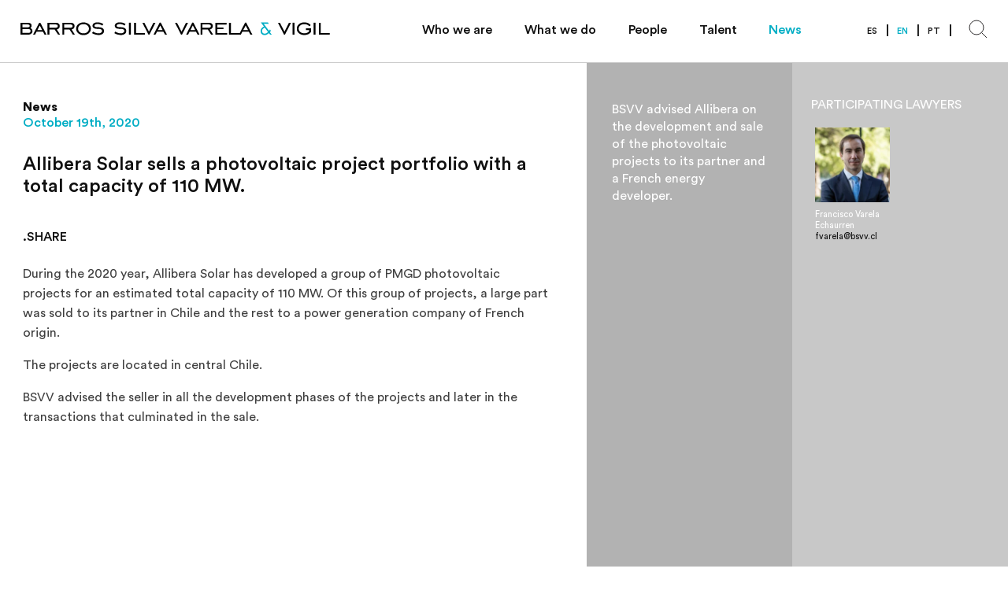

--- FILE ---
content_type: text/html; charset=UTF-8
request_url: https://www.bsvv.cl/en/noticia/allibera-solar-sells-a-photovoltaic-project-portfolio-with-a-total-capacity-of-110-mw/
body_size: 8803
content:
<!DOCTYPE html>
<html lang="en-US">
<head>

<link rel="apple-touch-icon" href="apple-touch-icon.png">
<link rel="shortcut icon" href="favicon.ico">
<link rel='mask-icon' href='mask-icon.svg' color='#34B9CC'>

<link rel="stylesheet" href="https://cdn.jsdelivr.net/npm/bootstrap@3.3.7/dist/css/bootstrap.min.css" integrity="sha384-BVYiiSIFeK1dGmJRAkycuHAHRg32OmUcww7on3RYdg4Va+PmSTsz/K68vbdEjh4u" crossorigin="anonymous">


<style type="text/css">
body{
overflow: hidden;
overflow-y: scroll; 
overflow: -moz-scrollbars-vertica;
}
</style>	

	<meta charset="UTF-8">
	<meta name="viewport" content="initial-scale=1, maximum-scale=1, user-scalable=no, width=device-width">
	<link rel="profile" href="https://gmpg.org/xfn/11">
	
	<title>Allibera Solar sells a photovoltaic project portfolio with a total capacity of 110 MW. | BSVV</title>
<meta name='robots' content='max-image-preview:large' />
	<style>img:is([sizes="auto" i], [sizes^="auto," i]) { contain-intrinsic-size: 3000px 1500px }</style>
	<link rel="alternate" href="https://www.bsvv.cl/noticia/allibera-solar-vende-portafolio-de-proyectos-fotovoltaicos-pmgd-por-una-capacidad-total-estimada-de-110-mw/" hreflang="es" />
<link rel="alternate" href="https://www.bsvv.cl/en/noticia/allibera-solar-sells-a-photovoltaic-project-portfolio-with-a-total-capacity-of-110-mw/" hreflang="en" />
<link rel="alternate" type="application/rss+xml" title="BSVV &raquo; Feed" href="https://www.bsvv.cl/en/feed/" />
<link rel="alternate" type="application/rss+xml" title="BSVV &raquo; Comments Feed" href="https://www.bsvv.cl/en/comments/feed/" />
<link rel='stylesheet' id='wp-block-library-css' href='https://www.bsvv.cl/wp-includes/css/dist/block-library/style.min.css?ver=6.8.3' type='text/css' media='all' />
<style id='classic-theme-styles-inline-css' type='text/css'>
/*! This file is auto-generated */
.wp-block-button__link{color:#fff;background-color:#32373c;border-radius:9999px;box-shadow:none;text-decoration:none;padding:calc(.667em + 2px) calc(1.333em + 2px);font-size:1.125em}.wp-block-file__button{background:#32373c;color:#fff;text-decoration:none}
</style>
<style id='safe-svg-svg-icon-style-inline-css' type='text/css'>
.safe-svg-cover{text-align:center}.safe-svg-cover .safe-svg-inside{display:inline-block;max-width:100%}.safe-svg-cover svg{fill:currentColor;height:100%;max-height:100%;max-width:100%;width:100%}

</style>
<style id='global-styles-inline-css' type='text/css'>
:root{--wp--preset--aspect-ratio--square: 1;--wp--preset--aspect-ratio--4-3: 4/3;--wp--preset--aspect-ratio--3-4: 3/4;--wp--preset--aspect-ratio--3-2: 3/2;--wp--preset--aspect-ratio--2-3: 2/3;--wp--preset--aspect-ratio--16-9: 16/9;--wp--preset--aspect-ratio--9-16: 9/16;--wp--preset--color--black: #000000;--wp--preset--color--cyan-bluish-gray: #abb8c3;--wp--preset--color--white: #ffffff;--wp--preset--color--pale-pink: #f78da7;--wp--preset--color--vivid-red: #cf2e2e;--wp--preset--color--luminous-vivid-orange: #ff6900;--wp--preset--color--luminous-vivid-amber: #fcb900;--wp--preset--color--light-green-cyan: #7bdcb5;--wp--preset--color--vivid-green-cyan: #00d084;--wp--preset--color--pale-cyan-blue: #8ed1fc;--wp--preset--color--vivid-cyan-blue: #0693e3;--wp--preset--color--vivid-purple: #9b51e0;--wp--preset--gradient--vivid-cyan-blue-to-vivid-purple: linear-gradient(135deg,rgba(6,147,227,1) 0%,rgb(155,81,224) 100%);--wp--preset--gradient--light-green-cyan-to-vivid-green-cyan: linear-gradient(135deg,rgb(122,220,180) 0%,rgb(0,208,130) 100%);--wp--preset--gradient--luminous-vivid-amber-to-luminous-vivid-orange: linear-gradient(135deg,rgba(252,185,0,1) 0%,rgba(255,105,0,1) 100%);--wp--preset--gradient--luminous-vivid-orange-to-vivid-red: linear-gradient(135deg,rgba(255,105,0,1) 0%,rgb(207,46,46) 100%);--wp--preset--gradient--very-light-gray-to-cyan-bluish-gray: linear-gradient(135deg,rgb(238,238,238) 0%,rgb(169,184,195) 100%);--wp--preset--gradient--cool-to-warm-spectrum: linear-gradient(135deg,rgb(74,234,220) 0%,rgb(151,120,209) 20%,rgb(207,42,186) 40%,rgb(238,44,130) 60%,rgb(251,105,98) 80%,rgb(254,248,76) 100%);--wp--preset--gradient--blush-light-purple: linear-gradient(135deg,rgb(255,206,236) 0%,rgb(152,150,240) 100%);--wp--preset--gradient--blush-bordeaux: linear-gradient(135deg,rgb(254,205,165) 0%,rgb(254,45,45) 50%,rgb(107,0,62) 100%);--wp--preset--gradient--luminous-dusk: linear-gradient(135deg,rgb(255,203,112) 0%,rgb(199,81,192) 50%,rgb(65,88,208) 100%);--wp--preset--gradient--pale-ocean: linear-gradient(135deg,rgb(255,245,203) 0%,rgb(182,227,212) 50%,rgb(51,167,181) 100%);--wp--preset--gradient--electric-grass: linear-gradient(135deg,rgb(202,248,128) 0%,rgb(113,206,126) 100%);--wp--preset--gradient--midnight: linear-gradient(135deg,rgb(2,3,129) 0%,rgb(40,116,252) 100%);--wp--preset--font-size--small: 13px;--wp--preset--font-size--medium: 20px;--wp--preset--font-size--large: 36px;--wp--preset--font-size--x-large: 42px;--wp--preset--spacing--20: 0.44rem;--wp--preset--spacing--30: 0.67rem;--wp--preset--spacing--40: 1rem;--wp--preset--spacing--50: 1.5rem;--wp--preset--spacing--60: 2.25rem;--wp--preset--spacing--70: 3.38rem;--wp--preset--spacing--80: 5.06rem;--wp--preset--shadow--natural: 6px 6px 9px rgba(0, 0, 0, 0.2);--wp--preset--shadow--deep: 12px 12px 50px rgba(0, 0, 0, 0.4);--wp--preset--shadow--sharp: 6px 6px 0px rgba(0, 0, 0, 0.2);--wp--preset--shadow--outlined: 6px 6px 0px -3px rgba(255, 255, 255, 1), 6px 6px rgba(0, 0, 0, 1);--wp--preset--shadow--crisp: 6px 6px 0px rgba(0, 0, 0, 1);}:where(.is-layout-flex){gap: 0.5em;}:where(.is-layout-grid){gap: 0.5em;}body .is-layout-flex{display: flex;}.is-layout-flex{flex-wrap: wrap;align-items: center;}.is-layout-flex > :is(*, div){margin: 0;}body .is-layout-grid{display: grid;}.is-layout-grid > :is(*, div){margin: 0;}:where(.wp-block-columns.is-layout-flex){gap: 2em;}:where(.wp-block-columns.is-layout-grid){gap: 2em;}:where(.wp-block-post-template.is-layout-flex){gap: 1.25em;}:where(.wp-block-post-template.is-layout-grid){gap: 1.25em;}.has-black-color{color: var(--wp--preset--color--black) !important;}.has-cyan-bluish-gray-color{color: var(--wp--preset--color--cyan-bluish-gray) !important;}.has-white-color{color: var(--wp--preset--color--white) !important;}.has-pale-pink-color{color: var(--wp--preset--color--pale-pink) !important;}.has-vivid-red-color{color: var(--wp--preset--color--vivid-red) !important;}.has-luminous-vivid-orange-color{color: var(--wp--preset--color--luminous-vivid-orange) !important;}.has-luminous-vivid-amber-color{color: var(--wp--preset--color--luminous-vivid-amber) !important;}.has-light-green-cyan-color{color: var(--wp--preset--color--light-green-cyan) !important;}.has-vivid-green-cyan-color{color: var(--wp--preset--color--vivid-green-cyan) !important;}.has-pale-cyan-blue-color{color: var(--wp--preset--color--pale-cyan-blue) !important;}.has-vivid-cyan-blue-color{color: var(--wp--preset--color--vivid-cyan-blue) !important;}.has-vivid-purple-color{color: var(--wp--preset--color--vivid-purple) !important;}.has-black-background-color{background-color: var(--wp--preset--color--black) !important;}.has-cyan-bluish-gray-background-color{background-color: var(--wp--preset--color--cyan-bluish-gray) !important;}.has-white-background-color{background-color: var(--wp--preset--color--white) !important;}.has-pale-pink-background-color{background-color: var(--wp--preset--color--pale-pink) !important;}.has-vivid-red-background-color{background-color: var(--wp--preset--color--vivid-red) !important;}.has-luminous-vivid-orange-background-color{background-color: var(--wp--preset--color--luminous-vivid-orange) !important;}.has-luminous-vivid-amber-background-color{background-color: var(--wp--preset--color--luminous-vivid-amber) !important;}.has-light-green-cyan-background-color{background-color: var(--wp--preset--color--light-green-cyan) !important;}.has-vivid-green-cyan-background-color{background-color: var(--wp--preset--color--vivid-green-cyan) !important;}.has-pale-cyan-blue-background-color{background-color: var(--wp--preset--color--pale-cyan-blue) !important;}.has-vivid-cyan-blue-background-color{background-color: var(--wp--preset--color--vivid-cyan-blue) !important;}.has-vivid-purple-background-color{background-color: var(--wp--preset--color--vivid-purple) !important;}.has-black-border-color{border-color: var(--wp--preset--color--black) !important;}.has-cyan-bluish-gray-border-color{border-color: var(--wp--preset--color--cyan-bluish-gray) !important;}.has-white-border-color{border-color: var(--wp--preset--color--white) !important;}.has-pale-pink-border-color{border-color: var(--wp--preset--color--pale-pink) !important;}.has-vivid-red-border-color{border-color: var(--wp--preset--color--vivid-red) !important;}.has-luminous-vivid-orange-border-color{border-color: var(--wp--preset--color--luminous-vivid-orange) !important;}.has-luminous-vivid-amber-border-color{border-color: var(--wp--preset--color--luminous-vivid-amber) !important;}.has-light-green-cyan-border-color{border-color: var(--wp--preset--color--light-green-cyan) !important;}.has-vivid-green-cyan-border-color{border-color: var(--wp--preset--color--vivid-green-cyan) !important;}.has-pale-cyan-blue-border-color{border-color: var(--wp--preset--color--pale-cyan-blue) !important;}.has-vivid-cyan-blue-border-color{border-color: var(--wp--preset--color--vivid-cyan-blue) !important;}.has-vivid-purple-border-color{border-color: var(--wp--preset--color--vivid-purple) !important;}.has-vivid-cyan-blue-to-vivid-purple-gradient-background{background: var(--wp--preset--gradient--vivid-cyan-blue-to-vivid-purple) !important;}.has-light-green-cyan-to-vivid-green-cyan-gradient-background{background: var(--wp--preset--gradient--light-green-cyan-to-vivid-green-cyan) !important;}.has-luminous-vivid-amber-to-luminous-vivid-orange-gradient-background{background: var(--wp--preset--gradient--luminous-vivid-amber-to-luminous-vivid-orange) !important;}.has-luminous-vivid-orange-to-vivid-red-gradient-background{background: var(--wp--preset--gradient--luminous-vivid-orange-to-vivid-red) !important;}.has-very-light-gray-to-cyan-bluish-gray-gradient-background{background: var(--wp--preset--gradient--very-light-gray-to-cyan-bluish-gray) !important;}.has-cool-to-warm-spectrum-gradient-background{background: var(--wp--preset--gradient--cool-to-warm-spectrum) !important;}.has-blush-light-purple-gradient-background{background: var(--wp--preset--gradient--blush-light-purple) !important;}.has-blush-bordeaux-gradient-background{background: var(--wp--preset--gradient--blush-bordeaux) !important;}.has-luminous-dusk-gradient-background{background: var(--wp--preset--gradient--luminous-dusk) !important;}.has-pale-ocean-gradient-background{background: var(--wp--preset--gradient--pale-ocean) !important;}.has-electric-grass-gradient-background{background: var(--wp--preset--gradient--electric-grass) !important;}.has-midnight-gradient-background{background: var(--wp--preset--gradient--midnight) !important;}.has-small-font-size{font-size: var(--wp--preset--font-size--small) !important;}.has-medium-font-size{font-size: var(--wp--preset--font-size--medium) !important;}.has-large-font-size{font-size: var(--wp--preset--font-size--large) !important;}.has-x-large-font-size{font-size: var(--wp--preset--font-size--x-large) !important;}
:where(.wp-block-post-template.is-layout-flex){gap: 1.25em;}:where(.wp-block-post-template.is-layout-grid){gap: 1.25em;}
:where(.wp-block-columns.is-layout-flex){gap: 2em;}:where(.wp-block-columns.is-layout-grid){gap: 2em;}
:root :where(.wp-block-pullquote){font-size: 1.5em;line-height: 1.6;}
</style>
<link rel='stylesheet' id='lbwps-styles-photoswipe5-main-css' href='https://www.bsvv.cl/wp-content/plugins/lightbox-photoswipe/assets/ps5/styles/main.css?ver=5.7.2' type='text/css' media='all' />
<link rel='stylesheet' id='materialize-min-css' href='https://www.bsvv.cl/wp-content/themes/bsvv/lib/materialize-css/css/materialize.min.css?ver=6.8.3' type='text/css' media='all' />
<link rel='stylesheet' id='owl-carousel-min-css' href='https://www.bsvv.cl/wp-content/themes/bsvv/lib/owl.carousel/assets/owl.carousel.min.css?ver=6.8.3' type='text/css' media='all' />
<link rel='stylesheet' id='animate-min-css' href='https://www.bsvv.cl/wp-content/themes/bsvv/lib/animate.css/animate.min.css?ver=6.8.3' type='text/css' media='all' />
<link rel='stylesheet' id='glbox-css' href='https://www.bsvv.cl/wp-content/themes/bsvv/assets/css/glightbox.css?ver=6.8.3' type='text/css' media='all' />
<link rel='stylesheet' id='main-min-css' href='https://www.bsvv.cl/wp-content/themes/bsvv/css/main.css?ver=1724472912' type='text/css' media='all' />
<link rel='stylesheet' id='venobox-css' href='https://www.bsvv.cl/wp-content/themes/bsvv/css/venobox.min.css?ver=1679855923' type='text/css' media='all' />
<link rel='stylesheet' id='buscador-css' href='https://www.bsvv.cl/wp-content/themes/bsvv/css/buscador.css?vs=1.4&#038;ver=6.8.3' type='text/css' media='all' />
<link rel='stylesheet' id='developer-css' href='https://www.bsvv.cl/wp-content/themes/bsvv/css/developer.css?vs=1.4&#038;ver=6.8.3' type='text/css' media='all' />
<link rel='stylesheet' id='admin-css-css' href='https://www.bsvv.cl/wp-content/themes/bsvv/css/admin.css?ver=6.8.3' type='text/css' media='all' />
<script type="text/javascript" src="https://www.bsvv.cl/wp-includes/js/jquery/jquery.min.js?ver=3.7.1" id="jquery-core-js"></script>
<script type="text/javascript" src="https://www.bsvv.cl/wp-includes/js/jquery/jquery-migrate.min.js?ver=3.4.1" id="jquery-migrate-js"></script>
<link rel="https://api.w.org/" href="https://www.bsvv.cl/wp-json/" /><link rel="EditURI" type="application/rsd+xml" title="RSD" href="https://www.bsvv.cl/xmlrpc.php?rsd" />
<meta name="generator" content="WordPress 6.8.3" />
<link rel="canonical" href="https://www.bsvv.cl/en/noticia/allibera-solar-sells-a-photovoltaic-project-portfolio-with-a-total-capacity-of-110-mw/" />
<link rel='shortlink' href='https://www.bsvv.cl/?p=1771' />
<link rel="alternate" title="oEmbed (JSON)" type="application/json+oembed" href="https://www.bsvv.cl/wp-json/oembed/1.0/embed?url=https%3A%2F%2Fwww.bsvv.cl%2Fen%2Fnoticia%2Fallibera-solar-sells-a-photovoltaic-project-portfolio-with-a-total-capacity-of-110-mw%2F" />
<link rel="alternate" title="oEmbed (XML)" type="text/xml+oembed" href="https://www.bsvv.cl/wp-json/oembed/1.0/embed?url=https%3A%2F%2Fwww.bsvv.cl%2Fen%2Fnoticia%2Fallibera-solar-sells-a-photovoltaic-project-portfolio-with-a-total-capacity-of-110-mw%2F&#038;format=xml" />
<style type="text/css">.recentcomments a{display:inline !important;padding:0 !important;margin:0 !important;}</style>	<link rel="shortcut icon" href="https://www.bsvv.cl/wp-content/themes/bsvv/img/favicon.ico" type="image/x-icon">
	<link rel="icon" href="https://www.bsvv.cl/wp-content/themes/bsvv/img/favicon.ico" type="image/x-icon">


<!-- Global site tag (gtag.js) - Google Analytics -->

<script async src="https://www.googletagmanager.com/gtag/js?id=UA-124662772-1"></script>

<script>
  window.dataLayer = window.dataLayer || [];
  function gtag(){dataLayer.push(arguments);}
  gtag('js', new Date());
  gtag('config', 'UA-124662772-1');
</script>

    
</head>
    
<body class="wp-singular noticia-template-default single single-noticia postid-1771 wp-theme-bsvv">
  <div class="orientation">
	  <img src="http://bsvv.studiorios.cl/wp-content/themes/bsvv/img/icon-girar-text-ingles.svg"></div>
  <header class="header">
    <div class="u-container">
      <div class="row">
        <div class="col s9 m4">
          <figure class="logotipo">
          	<a href="https://www.bsvv.cl/en/home-2">
          		<img src="https://www.bsvv.cl/wp-content/themes/bsvv/img/logo.svg" alt="Logotipo Barros Silva Varela &amp; Vigil">
          	</a>
          </figure>
        </div>
        <div class="col s8">

<style>
  .header__item.header__item--idioma a{
    padding-left: 10px;
    padding-right: 15px;
    position: relative;
  }
  .header__item.header__item--idioma .header__separador{
    display: none;
  }
  .header__item.header__item--idioma a:after{
    content: "|";
    color: #101010;
    font-size: 1rem;
    font-weight: 500;
    position: absolute;
    right: 0;
    top: 0px;
  }
 
</style>

          <ul class="header__menu header__menu--mobile">
            <li class="header__item header__item--idioma">
              <a class="header__link header__link--language__mobile " href="https://www.bsvv.cl/noticia/allibera-solar-vende-portafolio-de-proyectos-fotovoltaicos-pmgd-por-una-capacidad-total-estimada-de-110-mw/">ES</a><a class="header__link header__link--language__mobile header__link--active" href="https://www.bsvv.cl/en/noticia/allibera-solar-sells-a-photovoltaic-project-portfolio-with-a-total-capacity-of-110-mw/">EN</a><a class="header__link header__link--language__mobile " href="">PT</a>            </li>
                          <li class="header__item item-3484">
                <a class="header__link change_active " href="https://www.bsvv.cl/en/about-us/">Who we are</a>
              </li>
                            <li class="header__item item-136">
                <a class="header__link change_active " href="https://www.bsvv.cl/en/what-we-do/practices/">What we do</a>
              </li>
                            <li class="header__item item-149">
                <a class="header__link change_active " href="https://www.bsvv.cl/en/people/">People</a>
              </li>
                            <li class="header__item item-3353">
                <a class="header__link change_active " href="https://www.bsvv.cl/en/talent/">Talent</a>
              </li>
                            <li class="header__item item-153">
                <a class="header__link change_active header__link--active" href="https://www.bsvv.cl/en/news/">News</a>
              </li>
                          <li class="header__item header__item--idioma">
              <a class="header__link header__link--language " href="https://www.bsvv.cl/noticia/allibera-solar-vende-portafolio-de-proyectos-fotovoltaicos-pmgd-por-una-capacidad-total-estimada-de-110-mw/">ES</a><a class="header__link header__link--language header__link--active" href="https://www.bsvv.cl/en/noticia/allibera-solar-sells-a-photovoltaic-project-portfolio-with-a-total-capacity-of-110-mw/">EN</a><a class="header__link header__link--language " href="">PT</a>            </li>
            <li class="header__item header__item--lupa">
                <a href="#">
                  <svg width="26" height="25" viewBox="0 0 26 25" fill="none" xmlns="http://www.w3.org/2000/svg">
                      <g clip-path="url(#clip0_460_2)">
                          <path d="M23.9204 23.9204L17.5564 17.5564" stroke="#2E2C2D"/>
                          <circle cx="11" cy="11" r="9" transform="rotate(180 11 11)" stroke="#2E2C2D"/>
                          </g>
                      <defs>
                          <clipPath id="clip0_460_2">
                          <rect width="26" height="25" fill="white"/>
                          </clipPath>
                      </defs>
                  </svg>
                </a>
            </li>
          </ul>
          </ul>
          <div class="burger">
            <div class="burger__container">
              <div class="burger__stripe burger__stripe--top"></div>
              <div class="burger__stripe burger__stripe--middle"></div>
              <div class="burger__stripe burger__stripe--bottom"></div>
            </div>
          </div>
        </div>
      </div>
    </div>
  </header>  <section class="b5-wrap noticias-destacadas noticias-destacadas--articulo  ">
    <div class="u-container">
      <div class="row">
        <div class="col s12 m7 u-gutter">
          <article class="articulo mobile">
            <p class="articulo__seccion">News</p>
                        <p class="articulo__fecha">October 19th, 2020 </p>
                        <h2 class="articulo__titulo">
              Allibera Solar sells a photovoltaic project portfolio with a total capacity of 110 MW.            </h2>
            
          
            
            
            <a class="articulo__link"  href="mailto:?body=https://www.bsvv.cl/en/noticia/allibera-solar-sells-a-photovoltaic-project-portfolio-with-a-total-capacity-of-110-mw/">
                .SHARE              </a>
            </a>
            <div class="articulo__text">
              <p>During the 2020 year, Allibera Solar has developed a group of PMGD photovoltaic projects for an estimated total capacity of 110 MW. Of this group of projects, a large part was sold to its partner in Chile and the rest to a power generation company of French origin.</p>
<p>The projects are located in central Chile.</p>
<p>BSVV advised the seller in all the development phases of the projects and later in the transactions that culminated in the sale.</p>
            </div>
                        <div class="b5">
              
              <div class="b5-wrap-video">
                                              </div> 

               
            </div>



			<div class="col s12 m6 u-gutter b5-lateral">
				<a class="noticias__ver mobile" href="javascript:window.history.back();">
		            	< Back</a>
			 </div>
			
             <div class="col s12 m6 u-gutter izquierdo b5-lateral"> <a class="noticias__ver mobile" href="https://www.bsvv.cl/en/news/">Go to news ></a></div>
          </article>
        </div>
        <div class="col s12 m5 u-gutter">
          <div class="detalle">
            <div class="row">
              <div class="col s12 l6 u-gutter">
                
                <div class="detalle__noticia mobile " >
                  <p class="detalle__texto wow fadeIn"><p>BSVV advised Allibera on the development and sale of the photovoltaic  projects to its partner and a French energy developer.</p>
</p>
                </div>
              </div>
              <div class="col s12 l6 u-gutter"> 
                <div class="detalle__participantes mobile ">
                  <h3 class="detalle__titulo participants">PARTICIPATING LAWYERS</h3>
                  <div class="row">
                    
                                        
                    <div class="col s6 u-gutter50">
                        <div class="user wow fadeIn" data-wow-delay=".1s">
                          <figure class="user__foto">
                                                          <a class="user__link" href="https://www.bsvv.cl/en/persona/francisco-varela-e-2/" data-disabled="enabled">
                                <img src="https://www.bsvv.cl/wp-content/uploads/2018/09/Francisco-Varela-2_web-1-200x200.jpg" alt="Francisco Varela Echaurren">
                              </a>
                                                        </figure>
                          <div class="user__info">
                            <p class="user__nombre">Francisco Varela Echaurren</p>
							              <!-- position none <p class="user__cargo">Partner</p>-->
                            <a class="user__correo" href="mailto:fvarela@bsvv.cl">fvarela@bsvv.cl</a>
                          </div>
                        </div>
                      </div>

                                        
                    
                  </div>
                </div>
                <a class="noticias__ver show-mobile" href="https://www.bsvv.cl/en/news/">Go to news ></a>
              </div>
            </div>
          </div>
        </div>
      </div>
    </div>
  </section>
  
  
  <section style="display:none" class="noticias-destacadas noticias-destacadas--articulo  hide-on-med-and-up">
    <div class="u-container">
      <div class="row">
        <div class="col s12 m6 u-gutter">
          <article class="articulo mobile">
            <p class="articulo__seccion">News</p>
            <p class="articulo__fecha">Octubre 19, 2020</p>
            <h2 class="articulo__titulo">
              Francisco Varela Echaurren            </h2>
            
          
            
            
            <a class="articulo__link"  href="mailto:?body=https://www.bsvv.cl/en/persona/francisco-varela-e-2/">
                .SHARE              </a>
            </a>
            <div class="articulo__text">
				
              <p>Francisco is one of the founding partners of the firm, and focuses his practice on corporate structuring of investment projects and M&amp;A processes, especially in the Mining and Energy sectors. He advises domestic clients and foreign investors on the development of projects in Chile, from early stages to implementation.</p>
<p>His approach is pro-business, practical and focused on providing effective advice, leading complex negotiations with strategic vision. He stands out for offering agile and efficient legal advice, adapted to the specific needs of each stage of the business and oriented to the viability and success of the projects.</p>
<p>Francisco has been highlighted by Chambers and Partners for his Mining practice since 2011.</p>
<p>&nbsp;</p>
<p><strong>PRACTICE AREAS</strong></p>
<p>Corporate and M&amp;A.</p>
<p>Natural Resources.</p>
<p>Mining and Energy.</p>
<p>&nbsp;</p>
<p><strong>EDUCATION</strong></p>
<p>Law, Universidad de Los Andes, 2007.</p>
<p>Master in Taxation Law, Universidad Adolfo Ibáñez, 2015.</p>
<p>&nbsp;</p>
<p><strong>ADMISSIONS</strong></p>
<p>Chile, 2009.</p>
<p>&nbsp;</p>
<p><strong>PROFESSIONAL EXPERIENCE </strong></p>
<p>Partner, Barros Silva Varela &amp; Vigil, 2012.</p>
<p>Associate, Philippi Prietocarrizosa Ferrero DU &amp; Uría, 2008 - 2012.</p>
<p>International Lawyer in Beijing, China, Uría Menéndez, 2010.</p>
<p>Associate, Urenda Rencoret Orrego &amp; Dorr, 2007 - 2008.</p>
<p>&nbsp;</p>
<p><strong>ACTIVITIES AND MEMBERSHIPS</strong></p>
<p>Chilean Bar Association.</p>
<p>&nbsp;</p>
<p><strong>LANGUAGES</strong></p>
<p>Spanish and english.</p>
<p>&nbsp;</p>
<p><strong>ACKNOWLEDGEMENTS</strong></p>
<p>Chambers and Partners, Natural Resources: Mining – Band 3.</p>
            </div>
              <a class="noticias__ver mobile" href="https://www.bsvv.cl/en/news/">Go to news ></a>
          </article>
          
          <div class="detalle__noticia mobile " >
                  <p class="detalle__texto wow fadeIn"><p>Francisco is one of the founding partners of the firm, and focuses his practice on corporate structuring of investment projects and M&amp;A processes, especially in the Mining and Energy sectors. He advises domestic clients and foreign investors on the development of projects in Chile, from early stages to implementation. His approach is pro-business, practical and</p>
</p>
                </div>
                 <div class="detalle__participantes mobile ">
                  <h3 class="detalle__titulo participants">PARTICIPATING LAWYERS</h3>
                  <div class="row">

                                        
                    
                  </div>
                </div>
                <a class="noticias__ver show-mobile" href="https://www.bsvv.cl/en/news/">Go to news ></a>
          
          
        </div>
        
        
        
          
                
                
                
            
        
        
        
        
      </div>
    </div>
  </section>

  
 
  
  <div class="menu-mobile">
      <div class="menu-mobile-wrapper">
          <a id="cerrar-menu" href="#">
            <svg width="20" height="20" viewBox="0 0 20 20" fill="none" xmlns="http://www.w3.org/2000/svg">
              <path d="M1 19L19 0.999999" stroke="white"/>
              <path d="M1 1L19 19" stroke="white"/>
            </svg>
          </a>
          <div class="buscador-ajax__wrapper">
            <form name="buscador-ajax">
                <input name="buscador-ajax" value="" placeholder="What are you looking for?" type="text">
            </form>
          </div>
          <div class="g0-wrapnoticias general-search">
            <div class="g0-preload general-search-box">
              <div class="loading-spinner"></div>
            </div>
          </div>
          <div class="buscador-ajax__resultados">
          </div>
      </div>
  </div>  

<!-- Latest compiled and minified CSS -->
<footer>

<!-- Site footer -->
<footer class="site-footer">
  <div class="container">
    <div class="row">

      <!-- Column Logo -->
      <div class="col-12 col-xs-12 col-md-12 col-lg-12 col-xl-12 logo"><img src="https://www.bsvv.cl/wp-content/themes/bsvv/img/logo-horizontal-dark.svg"></div>

      <!-- Columns -->
      <div class="row">

        <!-- Column 1 -->
        <div class="col-8 col-xs-12 col-md-8 col-lg-8 col-xl-8">

          <div class="col-6 col-xs-6 col-sm-6 col-md-4 col-lg-4 col-xl-4">
            <b><a href="mailto:bsvv@bsvv.cl">bsvv@bsvv.cl</a></b><br />
            +562 2307 0900<br />
 El Golf 40<br />
Piso 13, Las Condes<br />
Santiago, Chile. 7550107          </div>

          <div class="col-6 col-xs-6 col-sm-6 col-md-6 col-lg-6 col-xl-6">
            <ul class="footer-links">
              <li id="menu-item-3496" class="menu-item menu-item-type-post_type menu-item-object-page menu-item-3496"><a href="https://www.bsvv.cl/en/about-us/">Who we are</a></li>
<li id="menu-item-3019" class="menu-item menu-item-type-post_type menu-item-object-page menu-item-3019"><a href="https://www.bsvv.cl/en/what-we-do/practices/">What we do</a></li>
<li id="menu-item-164" class="menu-item menu-item-type-post_type menu-item-object-page menu-item-164"><a href="https://www.bsvv.cl/en/people/">People</a></li>
<li id="menu-item-3355" class="menu-item menu-item-type-post_type menu-item-object-page menu-item-3355"><a href="https://www.bsvv.cl/en/talent/">Talent</a></li>
<li id="menu-item-165" class="menu-item menu-item-type-post_type menu-item-object-page menu-item-165"><a href="https://www.bsvv.cl/en/news/">News</a></li>
            </ul>
          </div>

        </div>
      </div>

      <div class="row">
        <!-- Column 2 -->
        <div class="col-12 col-xs-12 col-sm-12 col-md-9 col-lg-9 col-xl-9">
          <div class="hidden-xs hidden-sm logos-reconocimientos"><img src="https://www.bsvv.cl/wp-content/themes/bsvv/img/reconocimientos.svg"></div>
          <div class="hidden-md hidden-lg hidden-xl logos-reconocimientos"><img src="https://www.bsvv.cl/wp-content/themes/bsvv/img/reconocimientos-narrow.svg"></div>
        </div>
        </div>


    </div>

    <hr>
  </div>

  <div class="container subfooter">
    <div class="px-0 col-6 col-xs-7 col-sm-6 col-md-6">
      <p class="copyright-text">© 2026 · Barros Silva Varela &amp Vigil Abogados Ltda.</p>
    </div>

    <div class="px-0 col-6 col-xs-5 col-sm-6 col-md-6">
      <ul class="subfooter-links">
        <li><a href="https://www.linkedin.com/company/barros-silva-varela-&-vigil/" target="_blank">Linkedin</a></li>

        <li><a href="mailto:bsvv@bsvv.cl?subject=Contacto BSVV" target="_blank">Contact</a></li>

      </ul>
    </div>
  </div>
  </footer>
    
    
  <script type="speculationrules">
{"prefetch":[{"source":"document","where":{"and":[{"href_matches":"\/*"},{"not":{"href_matches":["\/wp-*.php","\/wp-admin\/*","\/wp-content\/uploads\/*","\/wp-content\/*","\/wp-content\/plugins\/*","\/wp-content\/themes\/bsvv\/*","\/*\\?(.+)"]}},{"not":{"selector_matches":"a[rel~=\"nofollow\"]"}},{"not":{"selector_matches":".no-prefetch, .no-prefetch a"}}]},"eagerness":"conservative"}]}
</script>
<script type="text/javascript" id="lbwps-photoswipe5-js-extra">
/* <![CDATA[ */
var lbwpsOptions = {"label_facebook":"Share on Facebook","label_twitter":"Tweet","label_pinterest":"Pin it","label_download":"Download image","label_copyurl":"Copy image URL","label_ui_close":"Close [Esc]","label_ui_zoom":"Zoom","label_ui_prev":"Previous [\u2190]","label_ui_next":"Next [\u2192]","label_ui_error":"The image cannot be loaded","label_ui_fullscreen":"Toggle fullscreen [F]","share_facebook":"1","share_twitter":"1","share_pinterest":"1","share_download":"1","share_direct":"0","share_copyurl":"0","close_on_drag":"1","history":"1","show_counter":"1","show_fullscreen":"0","show_zoom":"1","show_caption":"1","loop":"1","pinchtoclose":"1","taptotoggle":"1","close_on_click":"1","fulldesktop":"0","use_alt":"0","usecaption":"1","desktop_slider":"1","share_custom_label":"","share_custom_link":"","wheelmode":"zoom","spacing":"12","idletime":"4000","hide_scrollbars":"1","caption_type":"overlay","bg_opacity":"90","padding_left":"0","padding_top":"40","padding_right":"0","padding_bottom":"40"};
/* ]]> */
</script>
<script type="module" src="https://www.bsvv.cl/wp-content/plugins/lightbox-photoswipe/assets/ps5/frontend.min.js?ver=5.7.2"></script><script type="text/javascript" src="https://www.bsvv.cl/wp-content/themes/bsvv/lib/jquery/jquery.min.js?ver=20260125" id="jquery-min-js-js"></script>
<script type="text/javascript" src="https://www.bsvv.cl/wp-content/themes/bsvv/lib/materialize-css/js/materialize.min.js?ver=20260125" id="materialize-min-js-js"></script>
<script type="text/javascript" src="https://www.bsvv.cl/wp-content/themes/bsvv/lib/owl.carousel/owl.carousel.min.js?ver=20260125" id="owl-carousel-min-js-js"></script>
<script type="text/javascript" src="https://www.bsvv.cl/wp-content/themes/bsvv/lib/wow.min.js?ver=20260125" id="wow-min-js-js"></script>
<script type="text/javascript" src="https://www.bsvv.cl/wp-content/themes/bsvv/js/venobox.min.js?ver=20260125" id="venobox-js"></script>
<script type="text/javascript" src="https://www.bsvv.cl/wp-content/themes/bsvv/assets/js/glightbox.min.js?ver=20260125" id="glbox-js-js"></script>
<script type="text/javascript" id="main-js-js-extra">
/* <![CDATA[ */
var ajaxproductos = {"ajaxurl":"https:\/\/www.bsvv.cl\/wp-admin\/admin-ajax.php"};
/* ]]> */
</script>
<script type="text/javascript" src="https://www.bsvv.cl/wp-content/themes/bsvv/js/main.js?ver=202601251209" id="main-js-js"></script>
<script type="text/javascript" src="https://www.bsvv.cl/wp-content/themes/bsvv/js/jqueryui/jquery-ui.min.js?ver=1.0" id="autocomplete-uijs-js"></script>
<script type="text/javascript" src="https://www.bsvv.cl/wp-content/themes/bsvv/js/navigation.js?ver=20151215" id="bsvv-navigation-js"></script>
<script type="text/javascript" src="https://www.bsvv.cl/wp-content/themes/bsvv/js/skip-link-focus-fix.js?ver=20151215" id="bsvv-skip-link-focus-fix-js"></script>
<script type="text/javascript" id="buscador-general-js-extra">
/* <![CDATA[ */
var parametros = {"url":"https:\/\/www.bsvv.cl\/wp-admin\/admin-ajax.php","nonce":"cf199272fd","paged":null,"palabra":null};
/* ]]> */
</script>
<script type="text/javascript" src="https://www.bsvv.cl/wp-content/themes/bsvv/assets/js/buscador-general.js?ver=1686258310" id="buscador-general-js"></script>
  
    <script>
      /*
      new VenoBox({
          bgcolor: '#00adc4',
          selector: '.venobox',
          numeration: false,
          infinigall: false,
          share: false,
          spinner: 'rotating-plane'
      });
      */
  </script>
  
  
<script>
  var lightbox = GLightbox();
            lightbox.on('open', (target) => {
                console.log('lightbox opened');
            });
  
            var lightboxVideo = GLightbox({
                selector: '.glightbox'
            });
            lightboxVideo.on('slide_changed', ({ prev, current }) => {
                console.log('Prev slide', prev);
                console.log('Current slide', current);

                const { slideIndex, slideNode, slideConfig, player } = current;

                if (player) {
                    if (!player.ready) {
                        // If player is not ready
                        player.on('ready', (event) => {
                            // Do something when video is ready
                        });
                    }

                    player.on('play', (event) => {
                        console.log('Started play');
                    });

                    player.on('volumechange', (event) => {
                        console.log('Volume change');
                    });

                    player.on('ended', (event) => {
                        console.log('Video ended');
                    });
                }
            });


  //SLIDE MENU
  const hamburger = document.querySelector(".header__item--lupa a");
  const cerrar = document.querySelector("#cerrar-menu");
  const navMenu = document.querySelector(".menu-mobile");
  const body = document.querySelector("body");

  cerrar.addEventListener("click", cerrarMenu);
  function cerrarMenu() {
      hamburger.classList.remove("active");
      navMenu.classList.remove("active");
      body.classList.remove("menu-abierto");
  }

  hamburger.addEventListener("click", mobileMenu);
  function mobileMenu() {
      hamburger.classList.toggle("active");
      navMenu.classList.toggle("active");
      body.classList.toggle("menu-abierto");
  }

  $(document).ready(function(){
    
    $('form[name="buscador-ajax"]').submit(function() {
      return false;
    });

        $('.item-industria').parent().first().addClass('item-industria--active');
    $('.item-industria').on('click', function(e) {
      
        e.preventDefault();

        $('.anima-detalle-texto').removeClass('activo');
        $(".item-industria").parent().removeClass('item-industria--active');
        $(".item-contenido").removeClass('activo');
        $(this).parent().addClass('item-industria--active');

        var datarel = $(this).attr('data-rel');
        $('#' + datarel).addClass('activo');

    });
      });
</script>
</html>
</body>

--- FILE ---
content_type: text/css
request_url: https://www.bsvv.cl/wp-content/themes/bsvv/css/main.css?ver=1724472912
body_size: 16060
content:
@charset "UTF-8";
/*  BASE  */
@import url("https://fonts.googleapis.com/icon?family=Material+Icons");
@font-face {
  font-family: 'Circular Std';
  src: url("../fonts/CircularStd-Bold.woff2") format("woff2"), url("../fonts/CircularStd-Bold.woff") format("woff"), url("../fonts/CircularStd-Bold.svg#CircularStd-Bold") format("svg");
  font-weight: bold;
  font-style: normal; }


@font-face {
  font-family: 'Circular Std';
  src: url("../fonts/CircularStd-BoldItalic.woff2") format("woff2"), url("../fonts/CircularStd-BoldItalic.woff") format("woff"), url("../fonts/CircularStd-BoldItalic.svg#CircularStd-BoldItalic") format("svg");
  font-weight: bold;
  font-style: italic; }

@font-face {
  font-family: 'Circular Std Book';
  src: url("../fonts/CircularStd-BookItalic.woff2") format("woff2"), url("../fonts/CircularStd-BookItalic.woff") format("woff"), url("../fonts/CircularStd-BookItalic.svg#CircularStd-BookItalic") format("svg");
  font-weight: normal;
  font-style: italic; }

@font-face {
  font-family: 'Circular Std';
  src: url("../fonts/CircularStd-BlackItalic.woff2") format("woff2"), url("../fonts/CircularStd-BlackItalic.woff") format("woff"), url("../fonts/CircularStd-BlackItalic.svg#CircularStd-BlackItalic") format("svg");
  font-weight: 900;
  font-style: italic; }

@font-face {
  font-family: 'Circular Std';
  src: url("../fonts/CircularStd-MediumItalic.woff2") format("woff2"), url("../fonts/CircularStd-MediumItalic.woff") format("woff"), url("../fonts/CircularStd-MediumItalic.svg#CircularStd-MediumItalic") format("svg");
  font-weight: 500;
  font-style: italic; }

@font-face {
  font-family: 'Circular Std Book';
  src: url("../fonts/CircularStd-Book.woff2") format("woff2"), url("../fonts/CircularStd-Book.woff") format("woff"), url("../fonts/CircularStd-Book.svg#CircularStd-Book") format("svg");
  font-weight: normal;
  font-style: normal; }

@font-face {
  font-family: 'Circular Std';
  src: url("../fonts/CircularStd-Black.woff2") format("woff2"), url("../fonts/CircularStd-Black.woff") format("woff"), url("../fonts/CircularStd-Black.svg#CircularStd-Black") format("svg");
  font-weight: 900;
  font-style: normal; }

@font-face {
  font-family: 'Circular Std';
  src: url("../fonts/CircularStd-Medium.woff2") format("woff2"), url("../fonts/CircularStd-Medium.woff") format("woff"), url("../fonts/CircularStd-Medium.svg#CircularStd-Medium") format("svg");
  font-weight: 500;
  font-style: normal; }

/* line 1, app/scss/base/inicializacion.scss */
html {
  font-size: 16px; }

/* line 5, app/scss/base/inicializacion.scss */
body {
  background-color: #fff;
  font-family: 'Circular Std', sans-serif;
  font-size: 16px;
  font-size: 1rem;
  line-height: 22px;
  line-height: 1.375rem;
  font-weight: 500;
  margin: 0;
  overflow: hidden;
  padding: 0;
  position: relative;
   }

.wp-block-button__link
.socio__contenido::-webkit-scrollbar{
	width: 0px !important;
}
.wp-block-button__link{
background-color: transparent;
color: #32373c;
}

.scroll{
	overflow: auto!important;
}

.scroll::-webkit-scrollbar{
	width: 0px !important;

}

.scroll::-webkit-scrollbar-track{
	background: rgba(243, 243, 243, 0.0);

}

.scroll::-webkit-scrollbar-thumb{
	background: rgba(243, 243, 243, 0.0);

}

.scroll::-webkit-scrollbar-thumb:hover{
	background: rgba(243, 243, 243, 0.0);

}




/* line 17, app/scss/base/inicializacion.scss */
article,
aside,
details,
figcaption,
figure,
footer,
header,
hgroup,
main,
menu,
nav,
p,
section,
summary {
  margin: 0;
  padding: 0;
  }

/* Scroll Google body::-webkit-scrollbar {
	width: 8px;
	}


 body::-webkit-scrollbar-track {
    background: rgba(243, 243, 243, 0.51);
}


 body::-webkit-scrollbar-thumb {
    background: rgba(235, 235, 235, 0.56);
}


 body::-webkit-scrollbar-thumb:hover {
    background: rgba(0, 174, 197, 0.57);
} */


/* Scroll Internet explorer, Chrome y Firefox */


.detalle__participantes, .detalle__noticia, .noticias, .page__contenido, .page__contenido, .accesos, .personas, .socio__contenido, .socio__foto, .socio, .articulo mobile, .detalle, .mobile{

-ms-overflow-style: none;
    overflow: auto;



}
.featured-news-home::-webkit-scrollbar {
   background-color: #1f9cb4!important;
   display: none !important;
}
.noticias::-webkit-scrollbar {
   background-color: #fff!important;
   display: none !important;
}
.detalle__participantes::-webkit-scrollbar {
   background-color: #00adc4!important;
   display: none !important;
}
.detalle::-webkit-scrollbar {
   background-color: #00adc4!important;
   display: none !important;
}
.page__contenido::-webkit-scrollbar{
	background-color: #00adc4!important;
    display: none !important;
}
.socio__contenido::-webkit-scrollbar{
	background-color: #00adc4!important;
    display: none !important;
}

.socio::-webkit-scrollbar{
	background-color: #00adc4!important;
    display: none !important;
}
.socio__foto::-webkit-scrollbar{
background-color: #00adc4!important;
    display: none !important;
}
.accesos::-webkit-scrollbar{
	background-color: #00adc4!important;
    display: none !important;
}

.articulo::-webkit-scrollbar{
	display: none !important;
}

.articulo__text strong {
    font-family: 'Circular Std Bold';
    font-size: 1.2rem;
}

.articulo__text ul li {
    list-style-type: disc;
}

.articulo__text ul {
    padding-left: 20px;
}
.articulo__text ul li {
    padding: 0 0 20px 5px;
}

.articulo__text img{
    width: auto; 
    max-width: 100%;
}

.detalle__noticia::-webkit-scrollbar{
	display: none !important;
}




/* line 35, app/scss/base/inicializacion.scss */
a {
  text-decoration: none;
  display: inline-block; }

/* line 40, app/scss/base/inicializacion.scss */
a:active,
a:focus,
a:hover {
  outline: none; }

/* line 46, app/scss/base/inicializacion.scss */
ol,
ul {
  list-style-type: none;
  list-style: none;
  margin: 0;
  padding: 0; }

/* line 54, app/scss/base/inicializacion.scss */
img {
  border: 0;
  display: block;
  margin: 0 auto;
  width: 100%;
  height: auto;
}

/* COMPONENETES */
/* line 1, app/scss/componentes/generales.scss */
.logotipo {
  display: inline-block;
  vertical-align: middle;
  width: 100%; }

/* line 1, app/scss/componentes/header.scss */
.header {
  background-color: #ffffff;
  border-bottom: 1px solid #ccc;
  height: 80px;
  line-height: 80px;
  position: fixed;
  top: 0;
  width: 100%;
  z-index: 100; }
  /* line 12, app/scss/componentes/header.scss */
  .header__menu {
    display: inline-block;
    text-align: right;
    vertical-align: middle;
    width: 100%; }
  /* line 19, app/scss/componentes/header.scss */
  .header__item {
    display: inline-block;
    margin: 0 1em; }
    /* line 23, app/scss/componentes/header.scss */
    .header__item--idioma {
      margin-left: 3em;
      }
    /* line 27, app/scss/componentes/header.scss */
    .header__item:first-child {
      display: none; }
  /* line 32, app/scss/componentes/header.scss */
  .header__link {
    color: #101010;
    font-size: 16px;
    font-size: 1rem;
    line-height: 19px;
    line-height: 1.1875rem;
    padding: 0 .3em 0 0;
    position: relative;
    top: -3px;
    transition: all .3s ease-out;
    }
    /* line 42, app/scss/componentes/header.scss */
    .header__link:before {
      background-color: none;
      content: '';
      display: inline-block;
      height: 1px;
      position: absolute;
      bottom: 0;
      left: 0;
      transition: all .3s ease-out;
      width: 0; }
    /* line 54, app/scss/componentes/header.scss */
    .header__link:hover {
      color: #00adc4; }
      /* line 56, app/scss/componentes/header.scss */
      .header__link:hover:before {
        width: 100%; }
    .header__link--language {
      font-size: .7rem;
    }
    .header__link--language__mobile{
      font-size: 1.2rem !important;
    }

  /* line 62, app/scss/componentes/header.scss */
  .header__separador {
    margin: 0 .3em 0 .1em; }

/* line 69, app/scss/componentes/header.scss */
.header__link--active,
.parent-pageid-51 .header__item.item-75 .header__link,
.parent-pageid-131 .header__item.item-136 .header__link{
  color: #00adc4; }
  .parent-pageid-51 .header__item.item-75 .header__link:before,
  .parent-pageid-131 .header__item.item-136 .header__link:before{
    width: 100%
  }
  /* line 71, app/scss/componentes/header.scss */
  .header__link--active:before {
    width: 100%; }

@media (max-width: 1100px) {
  /* line 78, app/scss/componentes/header.scss */
  .header__menu--mobile {
    display: inline-block;
    background-color: #fff;
    border-top: 1px solid #101010;
    height: 100vh;
    opacity: 0;
    overflow: auto;
    padding: 0;
    pointer-events: none;
    position: fixed;
    left: 0;
    right: 0;
    top: 79px;
    text-align: left;
    transition: all .1s ease-in;
    width: 100%;
    z-index: 20; }
    /* line 98, app/scss/componentes/header.scss */
    .header__menu--mobile .header__item {
      display: block;
      height: 0;
      margin: 0 0 0 1.5em;
      padding: 0 0 4em 0; }
      /* line 104, app/scss/componentes/header.scss */
      .header__menu--mobile .header__item:nth-last-child(2),
      .header__menu--mobile .header__item:last-child {
        display: none; }
    /* line 109, app/scss/componentes/header.scss */
    .header__menu--mobile .header__link {
      font-size: 28px;
      font-size: 1.75rem;
      line-height: 36px;
      line-height: 2.25rem; } }

@media (max-width: 320px) {
  /* line 78, app/scss/componentes/header.scss */
  .header__menu--mobile {
    padding-top: 0; }
    /* line 119, app/scss/componentes/header.scss */
    .header__menu--mobile .header__item {
      padding: 0 0 3em 0; }
    /* line 123, app/scss/componentes/header.scss */
    .header__menu--mobile .header__link {
      font-size: 22px;
      font-size: 1.375rem;
      line-height: 24px;
      line-height: 1.5rem; } }

.owl-item .item {
    width: 100%;
    height: 100vh;
    background-size: cover;
    display: flex;
    align-items: center;
	background-position: center;
}

/* line 132, app/scss/componentes/header.scss */
.onActive {
  opacity: 1;
  pointer-events: all; }

/* line 139, app/scss/componentes/header.scss */
.burger {
  position: absolute;
  top: 13%;
  right: 3%;
  z-index: 20;
  display: none; }
  @media (max-width: 1100px) {
    /* line 139, app/scss/componentes/header.scss */
    .burger {
      display: inherit; } }
  /* line 150, app/scss/componentes/header.scss */
  .burger__container {
    background-color: transparent;
    cursor: pointer;
    display: inline-block;
    height: 40px;
    transition: all .3s ease-out;
    width: 40px; }
  /* line 159, app/scss/componentes/header.scss */
  .burger__stripe {
    -webkit-backface-visibility: hidden;
            backface-visibility: hidden;
    background: #101010;
    height: 2px;
    margin: 8px auto;
    transition: all 0.3s;
    width: 85%; }
    /* line 167, app/scss/componentes/header.scss */
    .burger__stripe:nth-child(2) {
      position: relative;

      width: 85%; }

/* line 177, app/scss/componentes/header.scss */
.on .burger__stripe--top {
  background-color: #00adc4;
  -webkit-transform: rotate(45deg) translate(7px, 7px);
          transform: rotate(45deg) translate(7px, 7px); }

/* line 182, app/scss/componentes/header.scss */
.on .burger__stripe--middle {
  opacity: 0; }

/* line 186, app/scss/componentes/header.scss */
.on .burger__stripe--bottom {
  background-color: #00adc4;
  -webkit-transform: rotate(-45deg) translate(7px, -7px);
          transform: rotate(-45deg) translate(7px, -7px); }

/* line 2, app/scss/componentes/banner.scss */
.banner {
  height: calc(100vh - 80px);
  margin-top: 80px;
  overflow: hidden;
  position: relative;
  transition: all 0.3s ease-in-out;
  width: 100%; }
  /* line 11, app/scss/componentes/banner.scss */
  .banner__destacado {
    color: #ffffff;
    display: none;
    position: absolute;
    top: 50px;
    left: 18%;
    transition: all 0.3s ease-in-out;
    width: 40%;
    -webkit-animation-duration: .5s;
            animation-duration: .5s;
    -webkit-animation-delay: .2s;
            animation-delay: .2s; }
    @media (max-width: 1680px) {
      /* line 11, app/scss/componentes/banner.scss */
      .banner__destacado {
        left: 14%; } }
    @media (max-width: 1440px) {
      /* line 11, app/scss/componentes/banner.scss */
      .banner__destacado {
        left: 8%;
        width: 55%; } }
    @media (max-width: 1280px) {
      /* line 11, app/scss/componentes/banner.scss */
      .banner__destacado {
		left: 2%;
        width: 53%; } }
    @media (max-width: 1024px) {
      /* line 11, app/scss/componentes/banner.scss */
      .banner__destacado {
        left: 4%;
        width: 50%; } }
    @media (max-width: 768px) {
      /* line 11, app/scss/componentes/banner.scss */
      .banner__destacado {
        width: 70%; } }
    @media (max-width: 480px) {
      /* line 11, app/scss/componentes/banner.scss */
      .banner__destacado {
        top: 30px;
        width: 90%; }
     body {
	     overflow: scroll!important;


         } }
  /* line 54, app/scss/componentes/banner.scss */
  .banner__titulo {
    display: inline-block;
    font-size: 16px;
    font-size: 0.9rem;
    line-height: 19px;
    line-height: 1.1875rem;
    margin: 0 0 1.5em 0;
    padding: 0 0 0 0;
    position: relative;
    text-transform: uppercase;
	letter-spacing: 0.07em;
    font-family: 'Circular Std Book'; }
    @media (max-width: 480px) {
      /* line 54, app/scss/componentes/banner.scss */
      .banner__titulo {
        font-size: 14px;
        font-size: 0.875rem;
        line-height: 16px;
        line-height: 1rem;
        margin: 0 0 0 0; } }
    /* line 69, app/scss/componentes/banner.scss */
    .banner__titulo::after {
      background-color: #00adc4;
      content: '';
      display: inline-block;
      height: 7px;
      position: absolute;
      bottom: -1em;
      left: 0;
      width: 100%; }
      @media (max-width: 480px) {
        /* line 69, app/scss/componentes/banner.scss */
        .banner__titulo::after {
          height: 6px; } }
  /* line 85, app/scss/componentes/banner.scss */
  .banner__text {
    font-size: 3rem;
    line-height: 1.15em;
    font-family: 'Circular Std Book';
    font-weight: 300;
}
    @media (max-width: 1366px) {
      /* line 85, app/scss/componentes/banner.scss */
      .banner__text {
        font-size: 3rem;
    line-height: 1.15em; } }

    @media (max-width: 1280px) {
      /* line 85, app/scss/componentes/banner.scss */
      .banner__text {
        font-size: 2.5rem;
    line-height: 1.15em; } }
    @media (max-width: 480px) {
      /* line 85, app/scss/componentes/banner.scss */
      .banner__text {
        font-size: 28px;
        font-size: 1.75rem;
        line-height: 32px;
        line-height: 2rem; } }
    @media (max-width: 320px) {
      /* line 85, app/scss/componentes/banner.scss */
      .banner__text {
        font-size: 22px;
        font-size: 1.375rem;
        line-height: 24px;
        line-height: 1.5rem; } }
  /* line 106, app/scss/componentes/banner.scss */
  .banner__nota {
    font-family: 'Circular Std Book';
    font-style: italic;
    font-size: 18px;
    font-size: 1.125rem;
    line-height: 22px;
    line-height: 1.5rem;
    margin: 2em 0 0 0;
    width: 80%; }
    @media (max-width: 1280px) {
      /* line 106, app/scss/componentes/banner.scss */
      .banner__nota {
        font-size: 16px;
        font-size: 1rem;
        line-height: 19px;
        line-height: 1.4rem; } }
    @media (max-width: 480px) {
      /* line 106, app/scss/componentes/banner.scss */
      .banner__nota {
        font-size: 14px;
        font-size: 1rem;
        line-height: 17px;
        line-height: 1.4rem;
        width: 100%; } }
  /* line 125, app/scss/componentes/banner.scss */
    	.plus {
        font-weight: 10;
        font-size: 80px;
        font-family: 'Roboto';
        position: relative;
        top: 0.25em;
        padding-right: 8px;
        transition: transform 2s;
        display: inline-block;
    	}
        
  .banner__link {
    color: #ffffff;
    font-family: 'Circular Std Book';
    font-size: 16px;
	letter-spacing: 0.05em;
    font-size: 0.9rem;
    line-height: 19px;
    line-height: 1.1875rem;
    margin: 0;
    position: absolute;
    bottom: 37%;
    left: 18%;
    text-transform: uppercase;
    transition: all 0.3s ease-in-out;
    z-index: 100; }
    .banner__link.desktop{

      }
      .banner__link.mobile{
        display: none;}
    /* line 138, app/scss/componentes/banner.scss */
    .banner__link:hover {
      opacity: .7;
      text-decoration:none;
      color:inherit;
      display: inherit; }
    @media (max-width: 1680px) {
      /* line 125, app/scss/componentes/banner.scss */
      .banner__link {
        left: 14%;
		bottom: 25%;} }
    @media (max-width: 1440px) {
      /* line 125, app/scss/componentes/banner.scss */
      .banner__link {
        left: 8%;
        bottom: 25vh; } }
    @media (max-width: 1280px) {
      /* line 125, app/scss/componentes/banner.scss */
      .banner__link {
		left: 2%;
        bottom: 25vh; } }
    @media (max-width: 1024px) {
      /* line 125, app/scss/componentes/banner.scss */
      .banner__link {
        left: 4%;
        bottom: 30%; } }
    @media (max-width: 768px) {
      /* line 125, app/scss/componentes/banner.scss */
      .banner__link {
        bottom: 30%; } }
    @media (max-width: 480px) {
      /* line 125, app/scss/componentes/banner.scss */
      .banner__link {
        font-size: 13px;
        font-size: 0.875rem;
        line-height: 16px;
        line-height: 1rem; }

      .banner__link.desktop{
        display: none;
      }
      .banner__link.mobile{
        display: none;} }
    @media (max-width: 320px) {
      /* line 125, app/scss/componentes/banner.scss */
      .banner__link {
        bottom: 22%; } }
  /* line 178, app/scss/componentes/banner.scss */
  .banner .banner__destacado--light {
    color: #101010; }
    /* line 180, app/scss/componentes/banner.scss */
    .banner .banner__destacado--light + .banner__link {
      color: #101010; }
  /* line 185, app/scss/componentes/banner.scss */
  .banner__foto {
    height: 100vh!important;
    width: 100% !important;
    margin: -2em 0 0 0; }

/* line 192, app/scss/componentes/banner.scss */
.owl-home, .owl-carousel {
  display: inline-block !important;
  overflow: hidden;
  position: relative;
  height: 100%;
  z-index: 1; }
  /* line 199, app/scss/componentes/banner.scss */
  .owl-home .owl-nav, .owl-carousel .owl-nav {
    display: none;
    margin: 0 auto;
    pointer-events: none;
    position: absolute;
    left: 0;
    right: 0;
    top: 30%;
    width: 95%; }
    /* line 209, app/scss/componentes/banner.scss */
    .owl-home .owl-nav .owl-next, .owl-carousel .owl-nav .owl-next {
      float: right;
      position: relative;
      pointer-events: all; }
    /* line 215, app/scss/componentes/banner.scss */
    .owl-home .owl-nav .owl-prev, .owl-carousel .owl-nav .owl-prev {
      float: left;
      pointer-events: all; }
  /* line 221, app/scss/componentes/banner.scss */
  .owl-home .prev:before, .owl-home .next:before, .owl-carousel .prev:before, .owl-carousel .next:before {
    font-family: 'icomoon';
    content: "\e90e";
    color: #00adc4;
    font-size: 30px;
    font-size: 1.8rem; }
  /* line 229, app/scss/componentes/banner.scss */
  .owl-home .next:before, .owl-carousel .next:before {
    content: "\e90d"; }
  /* line 233, app/scss/componentes/banner.scss */
  .owl-home .owl-dots, .owl-carousel .owl-dots {
    display: inline-block !important;
    position: absolute;
    bottom: 13vh;
    right: 18%;
    transition: all 0.3s ease-in-out;
    z-index: 3; }
    @media (max-width: 1680px) {
      /* line 233, app/scss/componentes/banner.scss */
      .owl-home .owl-dots, .owl-carousel .owl-dots {
        right: 14%; } }
    @media (max-width: 1440px) {
      /* line 233, app/scss/componentes/banner.scss */
      .owl-home .owl-dots, .owl-carousel .owl-dots {
        right: 8%;
        bottom: 10vh; } }
    @media (max-width: 1280px) {
      /* line 233, app/scss/componentes/banner.scss */
      .owl-home .owl-dots, .owl-carousel .owl-dots {
        bottom: 10vh; } }
    @media (max-width: 1024px) {
      /* line 233, app/scss/componentes/banner.scss */
      .owl-home .owl-dots, .owl-carousel .owl-dots {
        right: 4%; } }
    @media (max-width: 768px) {
      /* line 233, app/scss/componentes/banner.scss */
      .owl-home .owl-dots, .owl-carousel .owl-dots {
        bottom: 10vh; } }
    @media (max-width: 480px) {
      /* line 233, app/scss/componentes/banner.scss */
      .owl-home .owl-dots, .owl-carousel .owl-dots {
        bottom: 8%; }
      }}
    @media (max-width: 320px) {
      /* line 233, app/scss/componentes/banner.scss */
      .owl-home .owl-dots, .owl-carousel .owl-dots {
        bottom: 20%; } }
    /* line 271, app/scss/componentes/banner.scss */
    .owl-home .owl-dots .owl-dot, .owl-carousel .owl-dots .owl-dot {
      border: none;
      background: rgba(0,0,0, 0.3);
      border-radius: 50%;
      height: 18px;
      display: inline-block;
      margin: 6px;
      pointer-events: all;
      width: 18px;
      box-shadow: inset 0 0 5px rgb(0 0 0 / 30%); }
      @media (max-width: 480px) {
        /* line 271, app/scss/componentes/banner.scss */
        .owl-home .owl-dots .owl-dot, .owl-carousel .owl-dots .owl-dot {
          height: 18px;
          width: 18px; } }
      /* line 285, app/scss/componentes/banner.scss */
       .owl-home .owl-dots .owl-dot.active, .owl-carousel .owl-dots .owl-dot.active {
        border-top: 2px solid #fff;
        -webkit-animation-name: girar;
                animation-name: girar;
        -webkit-animation-duration: 6s;
                animation-duration: 6s; }
  @media (max-width: 768px) {
    /* line 296, app/scss/componentes/banner.scss */
    .owl-home .item, .owl-carousel .item {
      height: 100vh; } }
  /* line 303, app/scss/componentes/banner.scss */
  .owl-home .owl-item.active .banner__destacado, .owl-carousel .owl-item.active .banner__destacado {
    display: inline-block; }

@-webkit-keyframes girar {
  from {
    -webkit-transform: rotate(0deg);
            transform: rotate(0deg); }
  to {
    -webkit-transform: rotate(360deg);
            transform: rotate(360deg); } }

@keyframes girar {
  from {
    -webkit-transform: rotate(0deg);
            transform: rotate(0deg); }
  to {
    -webkit-transform: rotate(360deg);
            transform: rotate(360deg); } }

/*
Estilos para todos los bloques que comparten la misma estructura
ejemplo: quienes somos y los detalles de cada acceso
*/
/* line 6, app/scss/componentes/page.scss */
.page-template-noticias{
  overflow: scroll  !important;
}
.page {
  color: #101010;
  display: inline-block;
  height: calc(100vh - 80px);
  overflow: hidden;
  width: 100%; }
  @media (max-width: 480px) {
    /* line 6, app/scss/componentes/page.scss */
    .page {
      height: auto; } }
  /* line 18, app/scss/componentes/page.scss */
  .page__foto {
    background-image: url(../img/foto-seccion-03.jpg);
    background-repeat: no-repeat;
    background-position: left;
    background-size: cover;
    display: inline-block;
    height: 100vh;
    position: relative;
    transition: all 0.3s ease-in-out;
    width: 100%; }
    @media (max-width: 768px) {
      /* line 18, app/scss/componentes/page.scss */
      .page__foto {
        background-position: center; } }
    @media (max-width: 480px) {
      /* line 18, app/scss/componentes/page.scss */
      .page__foto {
        height: 50vh; } }
  /* line 38, app/scss/componentes/page.scss */
  .page__contenido {
    height: 100vh;
    overflow-y: auto;
    padding: 3em;
    width: 100%; }
    @media (max-width: 768px) {
      /* line 38, app/scss/componentes/page.scss */
      .page__contenido {
        padding: 1.5em;
        width: 100%; } }
    @media (max-width: 480px) {
      /* line 38, app/scss/componentes/page.scss */
      .page__contenido {
        height: auto;
        overflow: inherit;
        padding-top: 20px;
        padding-left: 0px;
        padding-right: 0px; } }
  /* line 58, app/scss/componentes/page.scss */
  .page__titulo {
    font-size: 44px;
    font-size: 2.75rem;
    line-height: 48px;
    line-height: 3rem;
    margin: 0 0 .7em 0; }
    @media (max-width: 768px) {
      /* line 58, app/scss/componentes/page.scss */
      .page__titulo {
        font-size: 28px;
        font-size: 1.75rem;
        line-height: 36px;
        line-height: 2.25rem; } }
    @media (max-width: 480px) {
      /* line 58, app/scss/componentes/page.scss */
      .page__titulo {
        font-size: 28px;
        font-size: 1.75rem;
        line-height: 32px;
        line-height: 2rem; }
        .page__text{
	        margin-bottom: 0px !important;

         }}
  /* line 75, app/scss/componentes/page.scss */
  .page__text {
   font-family: 'Circular Std Book';
    font-size: 17px;
    line-height: 24px;
    line-height: 1.5rem;
    font-weight: 500;
    margin-bottom: 10em; }

    .page__text p {
   font-family: 'Circular Std Book';
    font-size: 17px;
    line-height: 24px;
    line-height: 1.5rem;
    font-weight: 500;
    margin-bottom: 10em;
    width: 80%; }
    
    .page__text ul {
    font-size: 17px;
    padding-left: 20px;
	}
	.page__text ul li {
    list-style: disc !important;
    padding-left: 5px;
    line-height: 1.6rem;
}


    @media (max-width: 480px) {
      /* line 75, app/scss/componentes/page.scss */
      .page__text p {
        font-size: 14px;
        font-size: 0.875rem;
        line-height: 16px;
        line-height: 1rem;
        margin-bottom: 2em;
        width: 100%;

       } }



    .page__text p {
    font-family: 'Circular Std Book';
    font-size: 17px;
    line-height: 24px;
    line-height: 1.5rem;
    font-weight: 500;
    margin-bottom: 1em; }
    @media (max-width: 480px) {
      /* line 75, app/scss/componentes/page.scss */
      .page__text p {
        font-size: 14px;
        font-size: 0.875rem;
        line-height: 16px;
        line-height: 1rem; } }
  /* line 87, app/scss/componentes/page.scss */
  .page__botones {
    margin: 2em 0 0 0; }
    @media (max-width: 768px) {
      /* line 87, app/scss/componentes/page.scss */
      .page__botones {
        margin: 2em 0 0 0; } }
  /* line 95, app/scss/componentes/page.scss */
  .page__boton {
    color: #101010;
    background-color: #d4d6d0;
    height: 40px;
    line-height: 40px;
    margin: .3em .3em .3em 0;
    text-align: center;
    text-transform: uppercase;
    transition: all 0.3s ease-in-out;
    min-width: 200px; }
    /* line 106, app/scss/componentes/page.scss */
    .page__boton:hover {
      color: #101010;
      background-color: #00adc4; }
    @media (max-width: 768px) {
      /* line 95, app/scss/componentes/page.scss */
      .page__boton {
        margin: 0 .3em 1em 0; } }
    @media (max-width: 480px) {
      /* line 95, app/scss/componentes/page.scss */
      .page__boton {
        width: 100%; } }

/* line 3, app/scss/componentes/acordeon.scss */
.acordeon {
  border-top: none;
  border-right: none;
  border-left: none;
  box-shadow: none;
  margin: 0;
  position: relative; }
  /* line 13, app/scss/componentes/acordeon.scss */
  .acordeon .collapsible-header {
    border-bottom: none;
    display: inline-block;
    padding-top: 2em;
    padding-left: 2em;
    padding-right: 2em;
    padding-bottom: 0px;
    position: relative; }
  /* line 21, app/scss/componentes/acordeon.scss */
  .acordeon__logotipo {
    position: absolute;
    right: 10%;
    top: 10%;
    width: 120px; }
    @media (max-width: 768px) {
      /* line 21, app/scss/componentes/acordeon.scss */
      .acordeon__logotipo {
        width: 70px; } }
    @media (max-width: 480px) {
      /* line 21, app/scss/componentes/acordeon.scss */
      .acordeon__logotipo {
        left: 9%;
        top: 0;
        width: 30%; }

    .acordeon .collapsible-header {
    border-bottom: none;
    display: inline-block;
    position: relative;
    padding: 15px; }



         }
  /* line 39, app/scss/componentes/acordeon.scss */
  .acordeon__item:nth-child(2n+0) .collapsible-header {
    background-color: #fafaf9; }
  /* line 43, app/scss/componentes/acordeon.scss */
  .acordeon__item:last-child {
    margin-bottom: 10em; }
    @media (max-width: 480px) {
      /* line 43, app/scss/componentes/acordeon.scss */
      .acordeon__item:last-child {
        margin-bottom: 0; } }
  /* line 51, app/scss/componentes/acordeon.scss */
  .acordeon__titulo {
    font-size: 30px;
    font-size: 1.875rem;
    line-height: 36px;
    line-height: 2.25rem;
    margin: 0; }
    @media (max-width: 768px) {
      /* line 51, app/scss/componentes/acordeon.scss */
      .acordeon__titulo {
        font-size: 18px;
        font-size: 1.125rem;
        line-height: 24px;
        line-height: 1.5rem; } }
    @media (max-width: 480px) {
      /* line 51, app/scss/componentes/acordeon.scss */
      .acordeon__titulo {
        margin: 100px 0 0 0; } }
  /* line 66, app/scss/componentes/acordeon.scss */
  .acordeon__intro {
    font-family: 'Circular Std Book';
    font-size: 20px;
    font-size: 1.25rem;
    line-height: 28px;
    line-height: 1.75rem;
    margin: 1em 0 1em 0; }
    @media (max-width: 768px) {
      /* line 66, app/scss/componentes/acordeon.scss */
      .acordeon__intro {
        font-size: 14px;
        font-size: 0.875rem;
        line-height: 18px;
        line-height: 1.125rem;
        font-weight: 900 !important; } }
  /* line 79, app/scss/componentes/acordeon.scss */
  .acordeon__text p {
    font-family: 'Circular Std Book';
    font-size: 14px;
    font-size: 0.875rem;
    line-height: 18px;
    line-height: 1.125rem;
    margin-bottom: 1em; }

     .acordeon__ver {
    font-family: 'Circular Std Book';
    font-size: 14px;
    font-size: 0.875rem;
    line-height: 18px;
    line-height: 1.125rem;
    margin-bottom: 3em;
    display: block;}


    /* line 83, app/scss/componentes/acordeon.scss */
    .acordeon__ver--menos {
      cursor: pointer; }
  /* line 88, app/scss/componentes/acordeon.scss */
  .acordeon .collapsible-body {
    padding: 0 2em 2em; }
  /* line 92, app/scss/componentes/acordeon.scss */
  .acordeon__text {
    margin-bottom: 2em; }
    @media (max-width: 768px) {
      /* line 92, app/scss/componentes/acordeon.scss */
      .acordeon__text {
        font-size: 14px;
        font-size: 0.875rem;
        line-height: 18px;
        line-height: 1.125rem; } }
  /* line 102, app/scss/componentes/acordeon.scss */
  .acordeon__item.active {
    background-color: #f3f3f1; }
    /* line 105, app/scss/componentes/acordeon.scss */
    .acordeon__item.active .collapsible-header {
      background-color: #f3f3f1; }
  /* line 111, app/scss/componentes/acordeon.scss */
  .acordeon__titulo, .acordeon__intro, .acordeon__text {
    width: 70%; }
  @media (max-width: 480px) {
    /* line 118, app/scss/componentes/acordeon.scss */
    .acordeon .acordeon__titulo, .acordeon .acordeon__intro {
      width: 100%; }
    /* line 121, app/scss/componentes/acordeon.scss */
    .acordeon .acordeon__text {
      width: 100%; }

      .acordeon .collapsible-body {
    padding: 15px;
    font-weight: 200 !important; }

       }

/*
Estilos comunes para los bloques user qu estan
en noticias destacadas del home, personas y recientes
*/
/* line 6, app/scss/componentes/user.scss */
.user {
  color: #101010;
  font-size: 11px;
  font-size: 0.6875rem;
  line-height: 14px;
  line-height: 0.875rem;
  margin-bottom: 2em;
  text-align: left;
  width: 96%; }

/* line 15, app/scss/componentes/user.scss */
.user__foto {
   overflow: hidden;
  text-align: center;
  width: 100%; }
  @media (max-width: 768px) {
    /* line 15, app/scss/componentes/user.scss */
    .user__foto {
      height: 100% !important;
      min-width: 100%; } }
  @media (max-width: 480px) {
    /* line 15, app/scss/componentes/user.scss */
    .user__foto {
      height: 100% !important;
      min-width: 100%; }
       .user__foto img {
    height: auto;
    margin: 0 auto;
    width: 100% !important; }


      }
  /* line 34, app/scss/componentes/user.scss */



    .user__foto .user__link {
    position: relative; }
    /* line 25, app/scss/views/personas.scss */
    .user__foto .user__link:before {
      background-color: rgba(3, 172, 195, 0.5);
      content: '';
      display: inline-block;
      height: 100%;
      opacity: 0;
      position: absolute;
      left: 0;
      transition: all .3s ease-in-out;
      width: 100%;
      z-index: 10; }
    /* line 38, app/scss/views/personas.scss */
    .user__foto .user__link:hover {
      -webkit-transform: scale(1);
              transform: scale(1); }
      /* line 40, app/scss/views/personas.scss */
      .user__foto .user__link:hover:before {
        opacity: 1; }



  /* line 47, app/scss/componentes/user.scss */
  .user__foto img {
    height: auto;
    margin: 0 auto;
    width: 100%; }

/* line 54, app/scss/componentes/user.scss */
.user__info {
  margin: .5em 0 0 0; }

/* line 58, app/scss/componentes/user.scss */
.user__nombre {
  color: #101010; }

/* line 62, app/scss/componentes/user.scss */
.user__cargo {
  color: #00adc4; }

/* line 66, app/scss/componentes/user.scss */
.user__correo {
  color: #101010;
  transition: all 0.3s; }
  /* line 70, app/scss/componentes/user.scss */
  .user__correo:hover {
    opacity: .8; }

/*
  Estilos solo afectan los user que estan en noticias destacadas del home
  y la seccion de noticias de la page recientes.
*/
/* line 85, app/scss/componentes/user.scss */
.detalle__participantes .user {
  margin-bottom: 1em;
  width: 100%;
height:160px;}

/* line 90, app/scss/componentes/user.scss */
.detalle__participantes .user__foto {
  height: auto !important;
  max-height: 110px;
  min-width: inherit;
  max-width: 100%;
  transition: all 0.3s ease-in-out; }
  @media (max-width: 768px) {
    /* line 90, app/scss/componentes/user.scss */
    .detalle__participantes .user__foto {
      max-height: 135px; } }

/* line 102, app/scss/componentes/user.scss */
.detalle__participantes .user__nombre {
  color: #ffffff; }


  @media(max-width: 480px){
    .detalle__participantes .user__nombre {
      color: #101010; }

	.detalle__participantes .user {
      height:185px;
	  }}

/* line 106, app/scss/componentes/user.scss */
.detalle__participantes .user__cargo {
  color: #101010; }


/*footer new*/

.site-footer .row {
    margin-right: -15px;
    margin-left: -15px;
}

.px-0[class*="col"] {
  padding-right: 0;
  padding-left: 0;
}
.site-footer a,
.site-footer a:link,
.site-footer a:visited,
.site-footer a:active,
.site-footer a:focus {
  color: #222 !important;
  text-decoration: none !important;
}
.site-footer a:hover {
  color: #666 !important;
  opacity: 0.6;
  text-decoration: none;
}

.site-footer {
  background-color: #f1f1f0;
  padding: 60px 20px 20px;
  font-size: 14px;
  line-height: 24px;
  color: #222222;
  font-family: 'Circular Std Book';
  font-weight: normal;
}
.site-footer b {
    font-family: 'Circular Std Bold';
}
.site-footer hr {
  border-top-color: #818a91;
  opacity: 0.2;
}
.site-footer hr.small {
  margin: 20px 0;
}
.site-footer h6 {
  font-size: 12px;
  text-transform: uppercase;
  margin-top: 0px;
  letter-spacing: 2px;
  margin: 5px 0 5px;
}

.site-footer .logo {
  margin-bottom: 45px;
}
.site-footer .logo img {
  width: 280px;
  height: auto;
	margin: 0;
}
.site-footer .logos-reconocimientos {
  padding: 50px 15px 15px 15px;
}
.site-footer .logos-reconocimientos img {
  width: 100%;
}
.site-footer .footer-links {
  padding-left: 0;
  list-style: none;
}
.site-footer .footer-links li {
  display: block;
}
.site-footer .footer-links.inline li {
  display: inline-block;
}
.site-footer .copyright-text {
  margin: 0;
  color: #818a91;
}
.subfooter-links {
  padding-left: 0;
  margin-bottom: 0;
  list-style: none;
  text-align: right;
  color: #666 !important;
}
.subfooter-links li {
  display: inline-block;
  margin-bottom: 4px;
}

.subfooter-links a {
  color: #ffffff;
  display: inline-block;
  margin-left: 20px;
  -webkit-transition: all 0.2s linear;
  -o-transition: all 0.2s linear;
  transition: all 0.2s linear;
}

@media (min-width: 1200px) {
	.site-footer .container {
    width: 1170px;
    }
}

@media (max-width: 500px) {
  site-footer {
  .padding: 60px 10px 10px;
  }
  .subfooter { 
  font-size: 11px;
  }
  .subfooter-links a {
  margin-left: 6px;
  }
}

/*end footer new*/




/* line 1, app/scss/componentes/footer.scss */
.footer {
  font-family: 'Circular Std Book';
  font-style: normal;
  background-color: #2d2b2c;
  color: #ffffff;
  font-size: 13px;
  font-size: 0.8125rem;
  line-height: 16px;
  line-height: 1rem;
  height: 50px;
  line-height: 50px;
  letter-spacing: .4px;
  overflow: hidden;
  position: fixed;
  bottom: 0;
  width: 100%;
  z-index: 10; }


  @media(max-width: 480px){
	.footer {
    height: auto!important;
    font-size: 11px!important;
    font-size: 0.6875rem!important;
    line-height: 14px!important;
    line-height: 0.875rem!important;
    padding: 1em 0 .2em 0!important;
    position: relative!important; }}


  /* line 26, app/scss/componentes/footer.scss */
  .footer__copy {
    display: inline-block; }
  /* line 30, app/scss/componentes/footer.scss */
  .footer__link {
    color: #ffffff;
    margin: 0 0 0 .2em; }
  /* line 35, app/scss/componentes/footer.scss */
  .footer__partner {
    margin: 0;
    text-align: right;
    width: 100%; }
  /* line 41, app/scss/componentes/footer.scss */
  .footer__logotipo {
    display: inline-block;
    margin: 0 0 0 1em;
    max-width: 35px;
    width: auto; }
  .footer__logotipofinal {
    display: inline-block;
    margin: 0 0 0 1em;
    max-width: 90px;
    width: auto; }

/* PAGINAS - VISTAS */
/*  Este es el bloque es que esta en el home */
/* line 2, app/scss/views/noticias.scss */
.noticias-destacadas {
  background-color: #fff;
  margin: 0;
  overflow: hidden;
  padding: 0;
  position: relative;
  height: 100vh;
  width:100%;
  border-bottom: 1px solid #ccc;
}
  @media (max-width: 480px) {
    /* line 2, app/scss/views/noticias.scss */
    .noticias-destacadas {
      height: auto;
      display: none; } }
  /* line 16, app/scss/views/noticias.scss */
  .noticias-destacadas:before {
    background-color: #49bdce;
    content: '';
    display: inline-block;
    height: 100%;
    position: absolute;
    right: 0;
    width: 40%; }
    @media (max-width: 480px) {
      /* line 16, app/scss/views/noticias.scss */
      .noticias-destacadas:before {
        display: none; } }
  @media (max-width: 480px) {
    /* line 31, app/scss/views/noticias.scss */
    .noticias-destacadas .row {
      margin-bottom: 0; } }
  .noticias-destacadas.related-news:before{
    background-color: #c3c3c3;
  }

/*  FIN noticias destacadas */
/*  Titulo que esta sobre noticias en las secciones de recientes */
/* line 39, app/scss/views/noticias.scss */
.noticias-titulo {
  font-size: 20px;
  font-size: 1.25rem;
  line-height: 24px;
  line-height: 1.5rem;
  font-weight: 900;
  margin: 1em 0 1em 0; }
  @media (max-width: 768px) {
    /* line 39, app/scss/views/noticias.scss */
    .noticias-titulo {
      margin: 2em 0 1em .9em; } }

/*  FIN titulo */
/*  Bloque noticias */
/* line 53, app/scss/views/noticias.scss */
.noticias {
  height: 100vh;
  display: inline-block;
  overflow: auto;
  padding: 3em 0 3em 2em !important;
  position: relative;
  text-align: left; }
  @media (max-width: 480px) {
    /* line 53, app/scss/views/noticias.scss */
    .noticias {
      height: auto;
      overflow: inherit;
      padding: 3em 1em; } }
  /* line 67, app/scss/views/noticias.scss */
  .noticias__item {
    transition: all .3s ease-in-out;
    position: relative;
    left: 0;
    width: 80%;
    border-top: 1px solid #ccc;
	padding: 20px 0;
}
    @media (max-width: 480px) {
      /* line 67, app/scss/views/noticias.scss */
      .noticias__item {
        width: 90%; } }
    /* line 78, app/scss/views/noticias.scss */
    .noticias__item:hover {
      left: 1.5em; }
  /* line 84, app/scss/views/noticias.scss */
  .noticias__item--active {
    left: 1.5em; }
    /* line 86, app/scss/views/noticias.scss */
    .noticias__item--active a {
      text-decoration: underline; }
  /* line 91, app/scss/views/noticias.scss */
  .noticias__link {
    color: #101010;
    font-size: 28px;
    font-size: 1.2rem;
    line-height: 36px;
    line-height: 1.8rem;
    transition: all 0.3s; }
    /* line 97, app/scss/views/noticias.scss */
    .noticias__link:hover {
      text-decoration: underline; }
    @media (max-width: 1280px) {
      /* line 91, app/scss/views/noticias.scss */
      .noticias__link {
        font-size: 24px;
        font-size: 1.5rem;
        line-height: 28px;
        line-height: 1.75rem; } }
    @media (max-width: 768px) {
      /* line 91, app/scss/views/noticias.scss */
      .noticias__link {
        font-size: 18px;
        font-size: 1.125rem;
        line-height: 24px;
        line-height: 1.5rem; } }
  /* line 114, app/scss/views/noticias.scss */
  .noticias__ver {
	display:none;
    color: #101010;
    margin: 1em 0 8em 0;
    transition: all 0.3s;
    text-transform: uppercase; }
    /* line 120, app/scss/views/noticias.scss */
    .noticias__ver:hover {
      opacity: .8; }
    @media (max-width: 768px) {
      /* line 114, app/scss/views/noticias.scss */
      .noticias__ver {
        margin: 0 0 6em 1em; } }
    @media (max-width: 480px) {
      /* line 114, app/scss/views/noticias.scss */
      .noticias__ver {
        margin: 0 0 0 0em; } }
/*  FIN Bloque noticias */

/* CSS paginación con pagenavi */
.pagination {
    margin: 4em auto 2em auto;
    text-align: center;
}

.pagination span.current{
    background-color: #00adc4;
    color: #fff;
    display: inline-block;
    border-radius: 2px;
    text-align: center;
    vertical-align: top;
    height: 30px;
    width: 30px;
    margin: 0 2px;
    padding: 3px 0 0 0;
}

.pagination a.previouspostslink,
.pagination a.nextpostslink{
    background-color: #d0d2cc;
    color: #101010;
    display: inline-block;
    border-radius: 2px;
    text-align: center;
    vertical-align: top;
    height: 30px;
    width: 50px;
    margin: 0 2px;
    padding: 3px 0 0 0;
}

.pagination a.page{
    background-color: #d0d2cc;
    display: inline-block;
    border-radius: 2px;
    text-align: center;
    vertical-align: top;
    height: 30px;
    width: 30px;
    margin: 0 2px;
    padding: 3px 0 0 0;
}

.pagination a.first,
.pagination a.last{
    background-color: #d0d2cc;
    color: #111111;
    display: inline-block;
    border-radius: 2px;
    text-align: center;
    vertical-align: top;
    height: 30px;
    width: 30px;
    margin: 0 2px;
    padding: 3px 0 0 0;
}
/* FIN paginación */

/*  Loader */
@-webkit-keyframes rotate-forever {
  0% {
    -webkit-transform: rotate(0deg);
    -moz-transform: rotate(0deg);
    -ms-transform: rotate(0deg);
    -o-transform: rotate(0deg);
    transform: rotate(0deg);
  }
  100% {
    -webkit-transform: rotate(360deg);
    -moz-transform: rotate(360deg);
    -ms-transform: rotate(360deg);
    -o-transform: rotate(360deg);
    transform: rotate(360deg);
  }
}
@-moz-keyframes rotate-forever {
  0% {
    -webkit-transform: rotate(0deg);
    -moz-transform: rotate(0deg);
    -ms-transform: rotate(0deg);
    -o-transform: rotate(0deg);
    transform: rotate(0deg);
  }
  100% {
    -webkit-transform: rotate(360deg);
    -moz-transform: rotate(360deg);
    -ms-transform: rotate(360deg);
    -o-transform: rotate(360deg);
    transform: rotate(360deg);
  }
}
@keyframes rotate-forever {
  0% {
    -webkit-transform: rotate(0deg);
    -moz-transform: rotate(0deg);
    -ms-transform: rotate(0deg);
    -o-transform: rotate(0deg);
    transform: rotate(0deg);
  }
  100% {
    -webkit-transform: rotate(360deg);
    -moz-transform: rotate(360deg);
    -ms-transform: rotate(360deg);
    -o-transform: rotate(360deg);
    transform: rotate(360deg);
  }
}
.loading-spinner {
  -webkit-animation-duration: 0.75s;
  -moz-animation-duration: 0.75s;
  animation-duration: 0.75s;
  -webkit-animation-iteration-count: infinite;
  -moz-animation-iteration-count: infinite;
  animation-iteration-count: infinite;
  -webkit-animation-name: rotate-forever;
  -moz-animation-name: rotate-forever;
  animation-name: rotate-forever;
  -webkit-animation-timing-function: linear;
  -moz-animation-timing-function: linear;
  animation-timing-function: linear;
  height: 30px;
  width: 30px;
  border: 3px solid rgba(255, 255, 255, 0.47);
  border-right-color: transparent;
  border-radius: 50%;
  display: inline-block;
}

.loading-spinner {
  position: absolute;
  top: 50%;
  right: 0;
  bottom: 0;
  left: 50%;
  margin: -15px 0 -15px;
}

/* FIN loader */

/*
Bloque de color que esta al lado derecho de las noticas
Donde stan en anunciado y las fotos de los __participantes
*/
/* line 141, app/scss/views/noticias.scss */
.detalle {
  font-family: 'Circular Std Book';
  height: 100vh;
  width: auto;
  overflow: hidden;
  }
  @media(max-width: 480px){
    .detalle {
      height: auto; }
  }
  .detalle__noticia .load,
  .detalle__participantes .load{
    position: absolute;
    width: 100%;
    text-align: center;
    margin: 0 -2em;
    display: none;
  }
  /* line 147, app/scss/views/noticias.scss */
  .detalle__noticia, .detalle__participantes {
    display: inline-block;
    height: 100vh;
    margin: 0;
    vertical-align: top; }
    @media (max-width: 768px) {
      /* line 147, app/scss/views/noticias.scss */
      .detalle__noticia, .detalle__participantes {
        height: auto; } }
  /* line 158, app/scss/views/noticias.scss */
  .detalle__noticia {
    /*background-color: #1f9cb4 !important;*/
    color: #ffffff;
    overflow: hidden;
    padding: 3em 2em;
    width: 100%; }
    @media (max-width: 768px) {
      /* line 158, app/scss/views/noticias.scss */
      .detalle__noticia {
        width: 102%; } }
    @media(max-width: 480px){
      .detalle__noticia.mobile {
        display: none; } }
    .detalle__noticia.featured-news-home{
      background-color: #33a5bb;
    }

    .detalle__noticia.related-news{
      background-color: #acacac !important;
    }


    .detalle__noticia.referrer__home{
      background-color: #1f9cb4 !important;
    }
  /* line 169, app/scss/views/noticias.scss */
  .detalle__participantes {
    background-color: #49bdce;
    /*overflow: hidden;*/
    padding-top: 2em;
	padding-left:1.5em;
	padding-right:1.5em;
	padding-bottom:8em;}
    @media (max-width: 480px) {
      /* line 169, app/scss/views/noticias.scss */
      .detalle__participantes {
        overflow: inherit; }

      .detalle__participantes.mobile{
        background-color: #fff !important;
        padding: 15px;
        }

      .detalle__participantes.mobile h3.detalle__titulo.participants{
        color: #101010;
        border-top: 1px solid #d6d6d6;
        padding-top: 2rem;
        } }
    .detalle__participantes.related-news{
      background-color: #c3c3c3 !important;
    }
    .detalle__participantes.referrer__home{
      background-color: #00adc4 !important;
    }
    .detalle__participantes.referrer__home.mobile{
      background-color: #00adc4 !important
    }
    @media(max-width: 480px){
      .detalle__participantes.referrer__home.mobile{
      background-color: #fff !important
    }
    }
  /* line 179, app/scss/views/noticias.scss */
  .detalle__titulo {
    color: #ffffff;
    font-size: 16px;
    font-size: 1rem;
    line-height: 19px;
    line-height: 1.1875rem;
    text-transform: uppercase;
    text-align: left !important;
	margin-top:0px;
}
  .detalle__titulo.participants {
    color: #ffffff;
    font-size: 16px;
    font-size: 1rem;
    line-height: 19px;
    line-height: 1.1875rem;
    text-transform: uppercase;
    text-align: left;
	margin-top:12px;
}
  .detalle-mobile__titulo {
    color: #101010;
    font-size: 20px;
    font-size: 1.25rem;
    line-height: 24px;
    line-height: 1.5rem;
    margin: 1em 0 1em 0; }

    .detalle-mobile__titulo:hover {
    text-decoration: underline !important; }

/*  FIN  */
/*
 Las secciones de noticias, utiliza los mismos estilos de
 .noticias-destacadas ( bloque que esta en el home )
*/
/* Este es el detalle extendido de cada noticia ( version desktop ) */
/* line 231, app/scss/views/noticias.scss */
.articulo {
  color: #101010;
  height: 100vh;
  overflow: auto;
  padding: 3em 3em 200px 1em;
  position: relative;
  text-align: left; }
  @media (max-width: 768px) {
    /* line 231, app/scss/views/noticias.scss */
    .articulo {
      padding: 3em 1em; } }
  @media(max-width: 480px){
    .noticias-destacadas.noticias-destacadas--articulo .articulo.mobile{
      padding:2em 1em 0;
    }
    .articulo{
      height: auto;
      overflow: auto;
    }
  }
  /* line 243, app/scss/views/noticias.scss */
  .articulo__seccion {
    font-family: 'Circular Std';
    font-size: 16px;
    font-size: 1rem;
    line-height: 17px;
    line-height: 1.0625rem;
    font-weight: 900; }
  /* line 250, app/scss/views/noticias.scss */
  .articulo__fecha {
    color: #00adc4;
    font-weight: normal !important; }
  /* line 254, app/scss/views/noticias.scss */
  .articulo__titulo {
    font-size: 28px;
    font-size: 1.75rem;
    line-height: 36px;
    line-height: 2.25rem; }
    @media (max-width: 1280px) {
      /* line 254, app/scss/views/noticias.scss */
      .articulo__titulo {
        font-size: 24px;
        font-size: 1.5rem;
        line-height: 28px;
        line-height: 1.75rem; } }
    @media (max-width: 768px) {
      /* line 254, app/scss/views/noticias.scss */
      .articulo__titulo {
        font-size: 18px;
        font-size: 1.125rem;
        line-height: 24px;
        line-height: 1.5rem; } }
  /* line 269, app/scss/views/noticias.scss */
  .articulo__link {
    color: #101010;
    margin: 1em 0 1em 0;
    text-transform: uppercase; }
    /* line 273, app/scss/views/noticias.scss */
    .articulo__link:hover {
      color: #00adc4; }
  /* line 278, app/scss/views/noticias.scss */
  .articulo__text {
    font-family: 'Circular Std Book';
    font-size: 1rem;
    line-height: 17px;
    line-height: 1.6rem;
    margin: .5em 0 1.5em 0;
    opacity: .8; }
  /* line 285, app/scss/views/noticias.scss */
  .articulo .noticias__ver {
    margin-top: 2em; }

  .articulo__text p{
    margin-bottom: 1em; }

/* FIN */
/*
Bloque noticias para la versión mobile, se utiliza el mismoscomponente
en todas las vistas donde se encuentren noticias
*/
/* line 296, app/scss/views/noticias.scss */
.detalle-mobile {
  color: #101010;
  font-family: 'Circular Std';
  height: auto;
  position: relative;
  text-align: left;
  margin-top: 80px; }
  /* line 305, app/scss/views/noticias.scss */
  .detalle-mobile--destacadas {
	  margin-top: 0px;
    }
  @media (min-width: 480px) {
    /* line 296, app/scss/views/noticias.scss */
    .detalle-mobile {
      display: none; } }
  /* line 313, app/scss/views/noticias.scss */
  .detalle-mobile__noticia {
    border-bottom: 1px solid #d6d6d6; }
    /* line 315, app/scss/views/noticias.scss */
    .detalle-mobile__noticia:last-child {
      border-bottom: none; }
  /* line 320, app/scss/views/noticias.scss */
  .detalle-mobile__seccion {
    font-size: 16px;
    font-size: 1rem;
    line-height: 17px;
    line-height: 1.0625rem;
    font-weight: 900; }
  /* line 326, app/scss/views/noticias.scss */
  .detalle-mobile__fecha {
    color: #00adc4; }
  /* line 330, app/scss/views/noticias.scss */
  .detalle-mobile__titulo {
    font-size: 20px;
    font-size: 1.25rem;
    line-height: 24px;
    line-height: 1.5rem; }
  /* line 335, app/scss/views/noticias.scss */
  .detalle-mobile__encabezado {
    font-size: 16px;
    font-size: 1rem;
    line-height: 19px;
    line-height: 1.1875rem; }
  /* line 340, app/scss/views/noticias.scss */
  .detalle-mobile__link {
    color: #101010;
    font-size: 14px;
    font-size: 0.875rem;
    line-height: 19px;
    line-height: 1.1875rem;
    margin: 2em 0 1em 0;
    text-transform: uppercase; }
    /* line 346, app/scss/views/noticias.scss */
    .detalle-mobile__link:hover {
      color: #00adc4; }
  /* line 351, app/scss/views/noticias.scss */
  .detalle-mobile__text {
    font-family: 'Circular Std Book';
    font-size: 13px;
    font-size: 0.8125rem;
    line-height: 17px;
    line-height: 1.0625rem;
    margin: .5em 0 1.5em 0;
    opacity: .8; }
  /* line 359, app/scss/views/noticias.scss */
  .detalle-mobile__volver {
    color: #101010;
    font-size: 13px;
    font-size: 0.8125rem;
    line-height: 17px;
    line-height: 1.0625rem;
    margin: 3em 0 0 0;
    text-transform: uppercase;
    transition: all 0.3s; }
    /* line 367, app/scss/views/noticias.scss */
    .detalle-mobile__volver:hover {
      opacity: .8; }

/* line 373, app/scss/views/noticias.scss */
.detalle-mobile__participantes {
  margin: 3em 0 0 0; }
  /* line 375, app/scss/views/noticias.scss */
  .detalle-mobile__participantes .detalle-mobile__titulo {
    color: #101010;
    font-size: 16px;
    font-size: 1rem;
    line-height: 19px;
    line-height: 1.1875rem;
    text-transform: uppercase;
    text-align: left;
    margin: 2em 0 2em 0; }

/* line 386, app/scss/views/noticias.scss */
.detalle-mobile--extendida .detalle-mobile__participantes {
  border-top: 1px solid #101010; }

/*  FIN bloque noticias mobile */
/* Lista de noticias que esta en la pagina de noticias */
/* line 399, app/scss/views/noticias.scss */
.noticias-lista {
  color: #101010;
  font-family: 'Circular Std';
  height: auto;
  margin-top: 80px;
  padding: 1em 1em 2em 1em;
  position: relative;
  text-align: left;}
  @media (max-width: 480px) {
    /* line 399, app/scss/views/noticias.scss */
    .noticias-lista {
      padding: 1em 0 2em 0; } }
  /* line 412, app/scss/views/noticias.scss */
  .noticias-lista__seccion {
    font-size: 20px;
    font-size: 1.25rem;
    line-height: 24px;
    line-height: 1.5rem;
    margin: 1em 0 1em 0;
    padding: 0; }
  /* line 419, app/scss/views/noticias.scss */
  .noticias-lista__noticia {
    margin: 0 0 3em 0; }
  /* line 423, app/scss/views/noticias.scss */
  .noticias-lista__fecha {
    color: #00adc4;
    margin: 0 0 0 0;
    padding: 0; }
  /* line 429, app/scss/views/noticias.scss */
  .noticias-lista__link {
    color: #101010; }
    /* line 432, app/scss/views/noticias.scss */
    .noticias-lista__link:hover {
      color: #101010;
      text-decoration: underline; }
  /* line 438, app/scss/views/noticias.scss */
  .noticias-lista__titulo {
    font-size: 28px;
    font-size: 1.75rem;
    line-height: 36px;
    line-height: 2.25rem;
    margin: .5em 0 0 0;
    padding: 0; }
    @media (max-width: 480px) {
      /* line 438, app/scss/views/noticias.scss */
      .noticias-lista__titulo {
        font-size: 20px;
        font-size: 1.25rem;
        line-height: 24px;
        line-height: 1.5rem; } }
  /* line 451, app/scss/views/noticias.scss */
  .noticias-lista .pagination {
    margin: 1em auto 3em auto;
    text-align: center; }
  /* line 456, app/scss/views/noticias.scss */
  .noticias-lista .pagination li {
    background-color: #d0d2cc; }
  /* line 460, app/scss/views/noticias.scss */
  .noticias-lista .pagination li.active {
    background-color: #00adc4; }
    @media (max-width: 768px) {
    /* line 1, app/scss/views/personas.scss */
    .noticias-lista .pagination {
      margin: 1em auto 0em auto; } }

/* FIN Lista de noticias */
/* line 1, app/scss/views/personas.scss */
.personas {
  margin: 80px 0 3em 0;
  /* Cambia los estilos de user y hace que el hover sea con una pelicula verde */ }
  @media (max-width: 768px) {
    /* line 1, app/scss/views/personas.scss */
    .personas {
      padding: 0 .5em;
      margin: 80px 0 0em 0; } }
  /* line 8, app/scss/views/personas.scss */
  .personas .titulo-personas {
    color: #101010;
    font-size: 24px;
    font-size: 1.25rem;
    line-height: 28px;
    line-height: 1.75rem;
    margin: 1em 0 1em 0; }
    @media (max-width: 480px) {
      /* line 8, app/scss/views/personas.scss */
      .personas .titulo-personas {
        font-size: 18px;
        font-size: 1.125rem;
        line-height: 24px;
        line-height: 1.5rem;
        margin: 1em 0; } }
  /* line 23, app/scss/views/personas.scss */
  .personas .user__foto .user__link {
    position: relative; }
    /* line 25, app/scss/views/personas.scss */
    .personas .user__foto .user__link:before {
      background-color: rgba(3, 172, 195, 0.5);
      content: '';
      display: inline-block;
      height: 100%;
      opacity: 0;
      position: absolute;
      left: 0;
      transition: all .3s ease-in-out;
      width: 100%;
      z-index: 10; }
    /* line 38, app/scss/views/personas.scss */
    .personas .user__foto .user__link:hover {
      -webkit-transform: scale(1);
              transform: scale(1); }
      /* line 40, app/scss/views/personas.scss */
      .personas .user__foto .user__link:hover:before {
        opacity: 1; }

/* line 1, app/scss/views/que-hacemos.scss */
.que-hacemos {
  margin: 80px 0 -5px 0; }
  /* line 4, app/scss/views/que-hacemos.scss */
    @media (max-width: 768px) {
      /* line 4, app/scss/views/que-hacemos.scss */
      .que-hacemos .page__foto {
        background-position: right; } }

/* line 1, app/scss/views/quienes-somos.scss */
.quienes-somos {
  margin: 80px 0 -5px 0;
  /* Permite que los acordeon lleguen al 100% del contenedor */ }
  /* line 5, app/scss/views/quienes-somos.scss */
  .quienes-somos .page__contenido {
    padding: 0;
    width: 100%; }

/*
Seccion que envuelve todos los accesos y link de navegación
*/
/* line 5, app/scss/views/accesos.scss */
.accesos {
  margin: 80px 0 -5px 0;
  display: inline-block;
  height: calc(100vh - 80px);
  overflow: hidden;
  overflow: auto;
  width: 100%; }
  @media (max-width: 480px) {
    /* line 5, app/scss/views/accesos.scss */
    .accesos {
      height: auto;
      overflow: inherit; } }

/* line 18, app/scss/views/accesos.scss */
.titulo-accesos {
  color: #101010;
  font-size: 1.1rem;
    line-height: 22px;
    line-height: 1.375rem;
    margin: 3em 0 1em 0;
    letter-spacing: 0.05em;
    font-family: 'Circular Std Book'; }
  @media (max-width: 768px) {
    /* line 18, app/scss/views/accesos.scss */
    .titulo-accesos {
      margin: 3em 0 1em 0; } }
  @media (max-width: 480px) {
    /* line 18, app/scss/views/accesos.scss */
    .titulo-accesos {
      font-size: 18px;
      font-size: 1.125rem;
      line-height: 20px;
      line-height: 1.25rem;
      margin: 1em 0 1em 0; } }

/* line 35, app/scss/views/accesos.scss */
.link-accesos {
  color: #101010;
  font-size: 16px;
  font-size: 1rem;
  line-height: 19px;
  line-height: 1.1875rem;
  transition: all .3s ease-in-out;
  text-align: left;
  width: 100%;
  margin-bottom: 2em; }
  @media (max-width: 480px) {
    /* line 35, app/scss/views/accesos.scss */
    .link-accesos {
      font-size: 14px;
      font-size: 0.875rem;
      line-height: 16px;
      line-height: 1rem;
      margin: 1em 0 0em 0; } }
  @media (max-width: 320px) {
    /* line 35, app/scss/views/accesos.scss */
    .link-accesos {
      font-size: 12px;
      font-size: 0.75rem;
      line-height: 14px;
      line-height: 0.875rem; } }
  /* line 55, app/scss/views/accesos.scss */
  .link-accesos:hover {
    color: #00adc4; }

/* line 60, app/scss/views/accesos.scss */
.link-accesos--right {
  text-align: right; }

/*
acceso de imagen que esta en las vistas de practica e industria
*/
/* line 70, app/scss/views/accesos.scss */
.acceso {
  color: #101010;
  margin: 0 0 0em 0; }
  @media (max-width: 480px) {
    /* line 70, app/scss/views/accesos.scss */
    .acceso {
      margin: 0 0 0em 0; } }
  /* line 78, app/scss/views/accesos.scss */
  .acceso__foto {
    overflow: hidden;
    position: relative;
    width: 100%; }
  /* line 83, app/scss/views/accesos.scss */
  .acceso__foto:before {
    background-color: rgba(3, 172, 195, 0.5);
    content: '';
    display: inline-block;
    height: 100%;
    opacity: 0;
    position: absolute;
    left: 0;
    transition: all .3s ease-in-out;
    width: 100%;
    z-index: 10; }
  /* line 97, app/scss/views/accesos.scss */
  .acceso__leyenda {
    font-size: 12px;
    font-size: 0.75rem;
    line-height: 14px;
    line-height: 0.875rem;
    font-weight: 900;
    transition: all 0.3s ease-in-out;
    min-height: 40px; }
    @media (max-width: 480px) {
      /* line 97, app/scss/views/accesos.scss */
      .acceso__leyenda {
        font-size: 11px;
        font-size: 0.6875rem;
        line-height: 13px;
        line-height: 0.8125rem; } }

/* line 113, app/scss/views/accesos.scss */
.acceso:hover .acceso__foto:before {
  opacity: 1; }

/* line 118, app/scss/views/accesos.scss */
.acceso:hover .acceso__leyenda {
  color: #00adc4;
  text-decoration: underline; }

/* Los estilos generales de esta pagina estan en page.scss */
/*
Cada vez que un usuario da click sobre un acceso de
industria y/o practicas tiene que llegar a un detalle,
donde vera una foto a la izq y contendio a la der
*/
/* line 9, app/scss/views/detalle.scss */
.detalle-acceso {
  margin: 80px 0 -5px 0; }
  /* line 12, app/scss/views/detalle.scss */
  .detalle-acceso .page__foto {
    background-image: url(../img/foto-seccion-01.jpg); }
  /* line 16, app/scss/views/detalle.scss */
  .detalle-acceso .link-accesos {
    margin: 1em 0 0 0; }

/*
 Las secciones de recientes, utilizan los mismos estilos de
 .noticias-destacadas ( bloqu que esta en el home )
*/
/* line 6, app/scss/views/recientes.scss */
.noticias-destacadas--recientes,
.noticias-destacadas--articulo {
  margin: 80px 0 -5px 0;
  display: inline-block;
  width: 100%; }
  @media (max-width: 480px) {
    /* line 6, app/scss/views/recientes.scss */
    .noticias-destacadas--recientes,
    .noticias-destacadas--articulo {
      height: auto; } }
  /* line 18, app/scss/views/recientes.scss */
  .noticias-destacadas--recientes:before,
  .noticias-destacadas--articulo:before {
    background-color: #c8c8c8; }

  .noticias-destacadas--articulo.referrer__home:before{
    background-color: #00adc4;
  }


  /* line 22, app/scss/views/recientes.scss */
  .noticias-destacadas--recientes .noticias,
  .noticias-destacadas--articulo .noticias {
    padding-top: 0; }
  /* line 26, app/scss/views/recientes.scss */
  .noticias-destacadas--recientes .detalle__noticia,
  .noticias-destacadas--articulo .detalle__noticia {
    background-color: #b2b2b2; }
  /* line 30, app/scss/views/recientes.scss */
  .noticias-destacadas--recientes .detalle__participantes,
  .noticias-destacadas--articulo .detalle__participantes {
    background-color: #c8c8c8; }
  /* line 34, app/scss/views/recientes.scss */
  .noticias-destacadas--recientes .noticias__ver,
  .noticias-destacadas--articulo .noticias__ver {
     }
  .noticias__ver.show-mobile{
    display: none;
  }
  @media(max-width: 480px){
    .noticias__ver.mobile{
      display: none;
    }

    .noticias__ver.show-mobile{
      display: block;
      margin-bottom: 2em;
	  padding-left: 15px;
    }
  }

/* Pagina Socio ( foto perfil grande con detalle al costado ) */
/* line 2, app/scss/views/socio.scss */
.socio {
  background-color: #fff;
  margin: 80px 0 0 0;
  overflow: auto;
  overflow-y: hidden !important;
  padding: 0;
  position: relative;
  height: 100vh; }
  @media (max-width: 480px) {
    /* line 2, app/scss/views/socio.scss */
    .socio {
      height: auto;
      overflow: inherit; }
      /* line 14, app/scss/views/socio.scss */
      .socio .row {
        margin-bottom: 0; } }
  /* line 20, app/scss/views/socio.scss */
  .socio:before {
    background-color: #d6d8d2;
    content: '';
    display: inline-block;
    width: 50%;
    height: 100%;
    position: absolute;
    right: 0; }
    @media (max-width: 480px) {
      /* line 20, app/scss/views/socio.scss */
      .socio:before {
        display: none; } }
  /* line 35, app/scss/views/socio.scss */
  .socio__contenido {
    height: 100vh;
    overflow-y: hidden;
    overflow-y: auto;
    padding: 2em 1em 2.5em 2.5em;
    width: 95%;
    font-family: 'Circular Std Book';
    font-size: 16px;
    font-size: 1rem;
    line-height: 19px;
    line-height: 1.1875rem; }
    @media (max-width: 768px) {
      /* line 35, app/scss/views/socio.scss */
      .socio__contenido {
        padding: 3em 0 6em .5em; } }
    @media (max-width: 480px) {
      /* line 35, app/scss/views/socio.scss */
      .socio__contenido {
        height: auto;
        overflow: inherit;
        padding: 2em 1em;
        width: 100%; } }
  /* line 56, app/scss/views/socio.scss */
  .socio__cargo {
    color: #00adc4;
    font-weight: 300; }
  /* line 61, app/scss/views/socio.scss */
  .socio__titulo {
    font-family: 'Circular Std';
    font-size: 44px;
    font-size: 2.75rem;
    line-height: 48px;
    line-height: 3rem;
    font-weight: 900;
    margin: 0 0 0 0; }
    @media (max-width: 768px) {
      /* line 61, app/scss/views/socio.scss */
      .socio__titulo {
        font-size: 28px;
        font-size: 1.75rem;
        line-height: 36px;
        line-height: 2.25rem; } }
    @media (max-width: 480px) {
      /* line 61, app/scss/views/socio.scss */
      .socio__titulo {
        font-size: 24px;
        font-size: 1.5rem;
        line-height: 28px;
        line-height: 1.75rem; } }
  /* line 79, app/scss/views/socio.scss */
  .socio__contacto {
    font-family: 'Circular Std';
    font-size: 14px;
    font-size: 0.875rem;
    line-height: 16px;
    line-height: 1rem;
    font-weight: 500;
    margin: 2em 0 2em 0; }
    /* line 86, app/scss/views/socio.scss */
    .socio__contacto-etiqueta {
      font-family: 'Circular Std Book';
      font-weight: normal;
      margin: 0 0 0 0; }
    /* line 92, app/scss/views/socio.scss */
    .socio__contacto-item {
      color: #101010;
      font-weight: 900;
      margin: 0 0 0 1em; }
      @media (max-width: 768px) {
        /* line 92, app/scss/views/socio.scss */
        .socio__contacto-item {
          margin: 0 1em 0 0; } }
    /* line 102, app/scss/views/socio.scss */
    .socio__contacto-item--email {
      margin: 0 20% 0 .3em; }
      @media (max-width: 768px) {
        /* line 102, app/scss/views/socio.scss */
        .socio__contacto-item--email {
          margin: 0 40% .7em .3em; } }
      @media (max-width: 480px) {
        /* line 102, app/scss/views/socio.scss */
        .socio__contacto-item--email {
          width: 45%; } }
    /* line 114, app/scss/views/socio.scss */
    .socio__contacto-item:hover {
      color: #00adc4; }
  /* line 119, app/scss/views/socio.scss */
  .socio__text {
    margin-bottom: 2em; }
  /* line 124, app/scss/views/socio.scss */
  .socio__skill-item {
    margin: 0 0 1em 0; }
  /* line 127, app/scss/views/socio.scss */
  .socio__skill-item span {
    display: block;
    font-family: 'Circular Std';
    font-weight: 900;
    text-transform: uppercase; }
  /* line 135, app/scss/views/socio.scss */
  .socio__botones {
    margin: 3em 0 0 0; }
  /* line 139, app/scss/views/socio.scss */
  .socio__boton {
    color: #101010;
    background-color: #d0d2cc;
    height: 40px;
    line-height: 40px;
    margin-right: .3em;
    text-align: center;
    text-transform: uppercase;
    transition: all 0.3s ease-in-out;
    min-width: 250px; }
    /* line 150, app/scss/views/socio.scss */
    .socio__boton:hover {
      color: #101010;
      background-color: #00adc4; }
    @media (max-width: 480px) {
      /* line 139, app/scss/views/socio.scss */
      .socio__boton {
        width: 100%; } }
  /* line 161, app/scss/views/socio.scss */
  .socio__volver {
    color: #101010;
    margin: 1em 0 8em 0;
    transition: all 0.3s; }
    /* line 166, app/scss/views/socio.scss */
    .socio__volver:hover {
      opacity: .8; }
    @media (max-width: 480px) {
      /* line 161, app/scss/views/socio.scss */
      .socio__volver {
	      margin: 1em 0 0em 0;
        } }

/*
Este es el mismo componente de noticias destacads, pero
tiene cambios que solo afecta a esta vista
*/
/* line 182, app/scss/views/socio.scss */
.socio .noticias {
  height: auto;
  margin: 3em 0 0 0;
  padding: 0 !important; }
  /* line 187, app/scss/views/socio.scss */
  .socio .noticias__titulo {
    font-family: 'Circular Std';
    font-size: 16px;
    font-size: 1rem;
    line-height: 16px;
    line-height: 1rem;
    margin: 1em 0 1em 0;
    text-transform: uppercase;
    font-weight: 900; }
  /* line 195, app/scss/views/socio.scss */
  .socio .noticias__item--active {
    left: 0; }
    /* line 197, app/scss/views/socio.scss */
    .socio .noticias__item--active a {
      text-decoration: underline; }

/* line 203, app/scss/views/socio.scss */
.socio__foto {
  height: 100vh;
  text-align: center;
  overflow-y: hidden !important;
  overflow: auto;
  position: relative;
  padding: 3em; }
  @media (max-width: 768px) {
    /* line 203, app/scss/views/socio.scss */
    .socio__foto {
      padding: 3em; } }
  @media (max-width: 480px) {
    /* line 203, app/scss/views/socio.scss */
    .socio__foto {
      background-color: #c3c3c3;
      overflow: inherit;
      height: auto; } }
  /* line 220, app/scss/views/socio.scss */
  .socio__foto .socio__user {
    max-height: 400px;
    overflow: hidden;
    max-width: 400px; }
    /* line 224, app/scss/views/socio.scss */
    .socio__foto .socio__user img {
      width: 100%; }

/* CLASES DE AYUDA - SIEMPRE AL FINAL */
/* Contenedor general */
/* line 2, app/scss/componentes/helper.scss */
.u-container {
  margin: 0 auto;
  max-width: 1280px;
  width: 98%;
  position: relative; }
  @media (max-width: 480px) {
    /* line 2, app/scss/componentes/helper.scss */
    .u-container {
      overflow: hidden;
      width: 100%; } }

/* Solo para las vistas de accesos industria y practicas */
/* line 16, app/scss/componentes/helper.scss */
.u-container--accesos {
  max-width: 1190px;
  width: 80%; }
  @media (max-width: 480px) {
    /* line 16, app/scss/componentes/helper.scss */
    .u-container--accesos {
      overflow: hidden;
      width: 100%; } }

/* permite que las columnas utilicen el 100% */
/* line 28, app/scss/componentes/helper.scss */
.u-gutter {
  padding-right: 0 !important;
  padding-left: 0 !important;
  position: relative; }

/* line 34, app/scss/componentes/helper.scss */
.u-gutter50 {
  padding-right: 5px !important;
  padding-left: 5px !important;
  position: relative; }

/* line 40, app/scss/componentes/helper.scss */
.u-resetRow {
  margin-bottom: 0; }

/* line 44, app/scss/componentes/helper.scss */
.u-flex {
  display: flex;
  align-items: stretch;
  margin-bottom: 0; }

/* Oculta todo en desktop y hace visible en mobile */
@media (min-width: 480px) {
  /* line 52, app/scss/componentes/helper.scss */
  .u-mobile {
    display: none; } }

/* Oculta todo mobile y hace visible en desktop */
/* line 59, app/scss/componentes/helper.scss */
.u-desktop {
  display: inherit; }
  @media (max-width: 480px) {
    html .buscador-wrapper .listado-tipo{
      justify-content: flex-start !important;
    }
    html .buscador-wrapper ul li a{
      margin-right: 20px !important;
      font-size: 14px !important;
    }
    /* line 59, app/scss/componentes/helper.scss */
    .u-desktop {
      display: none; } }

.socio__contenido p{
      margin: 10px 0;
}

.socio__contenido p strong{
  display: block;
  font-family: 'Circular Std';
  font-weight: 900;
  text-transform: uppercase;
}

.orientation{
    display:none;
    position: absolute;
    width: 100%;
    height: 100%;
    top: 0;
    left: 0;
    z-index: 11;
    background-color: #fff;
  }

.orientation img{
  width: 45%;
}


/*@media only screen
  and (min-device-width: 320px)
  and (max-device-width: 568px)
  and (-webkit-min-device-pixel-ratio: 2)
  and (orientation: landscape) {
  .orientation {
    display: block; }

  .header {
    display: none; } }*/


@media screen and (min-width:480px) and (max-width:800px) and (orientation:landscape){
  .orientation {
    display: block; }

  .header {
    display: none; } }





body::-webkit-scrollbar,
body::-moz-scrollbar {
   width: 5px; /*=> ancho del scroll*/
   background-color: #ffffff; /*=> Color del fondo principal */
   display: none !important;
}

body::-webkit-scrollbar-track,
body::-moz-scrollbar-track {
   background-color: rgba(0, 0, 0, 0.0) !important; /*=> color de fondo del trayecto del scroll */
   display: none !important;
}

body::-webkit-scrollbar-thumb,
body::-moz-scrollbar-thumb {
   background-color: #263238; /*=> color del indicador del scroll */
   border-radius: 10px; /*=> bordes redondeados */display: none !important;
}

.featured-news-home::-webkit-scrollbar,
.featured-news-home::-moz-scrollbar {
   background-color: #1f9cb4!important; /*=> color de fondo del  trayecto del scroll */display: none !important;

}

.detalle__participantes::-webkit-scrollbar,
.detalle__participantes::-moz-scrollbar{
display: none !important;
}



/* OTROS */
.flipbook{
	padding-top: 80px;
}
.flipbook .entry-content{
  height: calc(100% - 50px);
}

/* NOTICIAS DESTACADAS */
.anima-detalle .detalle__noticia{
  position: relative;
}
.anima-detalle-abogados{
  opacity: 0;
  visibility: hidden;
  transition: opacity 500ms ease;
  position: absolute;
  top: 70px;
  left: 17px;
  max-width: 240px;
}
.anima-detalle-abogados.row .col.s6{
  margin-bottom: 20px;
}
.anima-detalle-texto{
  opacity: 0;
  visibility: hidden;
  transition: opacity 500ms ease;
  padding: 3em 2em;
  position: absolute;
  top: 0px;
  left: 0px;
}
.anima-detalle-abogados.activo,
.anima-detalle-texto.activo{
  opacity: 1;
  visibility: visible;
  height: auto;
}

/* LIGHTBOX */
html .vbox-backdrop{
  background-color: rgb(255 255 255 / 95%) !important;
}
html .vbox-close{
  top: 20px;
  right: 25px;
  color: #ffffff;
  font-size: 18px;
  background-color: #009688;
  border-radius: 100px;
  opacity: 1;
  padding: 11px;
}
html .vbox-prev{
  left: 25px;
}
html .vbox-next{
  right: 25px;
}
html .vbox-next, 
html .vbox-prev{
  width: 40px;
  height: 40px;
  border-radius: 100px;
  padding: 11px;
  color: #ffffff;
  font-size: 20px;
}
html .vbox-next span, 
html .vbox-prev span{
  max-width: 100%;
  width: 20px !important;
  height: 20px !important;
  border-top-color: #009688;
  border-right-color: #009688;
}
html .vbox-next span{
  right: 16px;
}
html .vbox-prev span{
  left: 16px;
}
html .vbox-child{
  box-shadow: none;
}

/* QUIENES SOMOS */
body.page-template-page-gutenberg.page{
  overflow: auto;
  height: auto;
  padding-top: 80px;
}
body.page-template-page-gutenberg.page .wp-block-cover .wp-block-columns .wp-block-column:empty{
  display: none;
}
body.page-template-page-gutenberg.page .wp-block-cover .wp-block-cover__inner-container h1,
body.page-template-page-gutenberg.page .wp-block-group .wp-block-group__inner-container h1{
  font-size: 50px;
  line-height: 60px;
  font-weight: 400;
}
body.page-template-page-gutenberg.page .wp-block-group .wp-block-group__inner-container h2{
  font-weight: 500;
  font-size: 33px;
  line-height: 43px;
}
body.page-template-page-gutenberg.page .wp-block-group .wp-block-group__inner-container p{
  font-weight: 400;
}
body.page-template-page-gutenberg.page .wp-block-cover .wp-block-cover__inner-container,
body.page-template-page-gutenberg.page .wp-block-group .wp-block-group__inner-container{
  width: 1170px;
  padding-right: 15px;
  padding-left: 15px;
  margin-left: auto;
  margin-right: auto;
}
body.page-template-page-gutenberg.page .wp-block-group .wp-block-group__inner-container{
  padding-top: 74px;
  padding-bottom: 74px;
}
body.page-template-page-gutenberg.page .wp-block-media-text .wp-block-media-text__content{
  padding-bottom: 160px;
  position: relative;
  height: 100%;
  display: flex;
  flex-direction: column;
  padding-top: 100px;
}
body.page-template-page-gutenberg.page .wp-block-media-text .wp-block-media-text__content h2{
  font-style: normal;
  font-weight: 450;
  font-size: 40px;
  line-height: 45px;
  margin-bottom: 35px;
}
body.page-template-page-gutenberg.page .wp-block-media-text .wp-block-media-text__content h3{
  margin-bottom: 0px;
  letter-spacing: 0.04em;
}
body.page-template-page-gutenberg.page .wp-block-media-text .wp-block-media-text__content p{
  font-style: normal;
  font-weight: 450;
  font-size: 17px;
  line-height: 27px;
  color: #2E2C2D;
  margin-bottom: 44px;
}
body.page-template-page-gutenberg.page.page-template-page-multidic-php .wp-block-media-text .wp-block-media-text__content{
  justify-content: center;
  padding-bottom: 100px;
}
body.page-template-page-gutenberg.page.page-template-page-multidic-php .wp-block-media-text .wp-block-media-text__content p{
  margin-bottom: 0px;
}
body.page-template-page-gutenberg.page.page-template-page-multidic-php .wp-block-media-text .wp-block-media-text__content h2{
  font-weight: 450;
  font-size: 26px;
  line-height: 45px;
  margin-bottom: 14px;
  margin-top: 0px;
  font-weight: 400;
}
body.page-template-page-multidic .wp-block-media-text__content{
  font-family: 'Circular Std Book', sans-serif;
  }
body.page-template-page-gutenberg.page .wp-block-media-text .wp-block-media-text__content .wp-block-buttons{
  position: absolute;
  bottom: 80px;
  left: 8%;
}
body.page-template-page-gutenberg.page .wp-block-media-text .wp-block-media-text__content .wp-block-buttons .wp-block-button a{
  display: flex;
  border: none;
  padding-left: 0px;
  align-items: center;
}
body.page-template-page-gutenberg.page .wp-block-media-text .wp-block-media-text__content .wp-block-buttons .wp-block-button a img{
  margin-right: 16px;
}
body.page-template-page-gutenberg.page .wp-block-media-text .wp-block-media-text__media,
body.page-template-page-gutenberg.page .wp-block-media-text .wp-block-media-text__media img{
  height: 100%;
  object-fit: cover;
}
body.page-template-page-gutenberg.page figure.wp-block-gallery.has-nested-images{
  align-items: center;
  margin: 20px 0px;
}
body.page-template-page-gutenberg.page .wp-block-gallery.has-nested-images.columns-5 figure.wp-block-image:not(#individual-image){
  margin-bottom: 0px;
}

/* RESPONSIVO*/
@media only screen and (min-width: 0px) and (max-width: 576px){
  .bloque-areas :after,
  bloque-areas :before{
    display: none !important;
  }
  .bloque-areas .pe-md-5 {
    padding-right: 10px !important;
  }
  body.page-template-page-gutenberg.page .wp-block-cover .wp-block-cover__inner-container,
  body.page-template-page-gutenberg.page .wp-block-group .wp-block-group__inner-container{
    max-width: 100%;
  }
  body.page-template-page-gutenberg.page .wp-block-media-text{
    display: flex;
    flex-direction: column;
  }
  body.page-template-page-gutenberg.page .wp-block-media-text .wp-block-media-text__content{
    order: 2;
    padding-top: 40px !important;
    padding-bottom: 100px !important;
  }
  body.page-template-page-gutenberg.page .wp-block-media-text .wp-block-media-text__content .wp-block-buttons{
    position: absolute;
    bottom: 40px;
    left: 8%;
  }
  body.page-template-page-gutenberg.page .wp-block-cover .wp-block-cover__inner-container h1, 
  body.page-template-page-gutenberg.page .wp-block-group .wp-block-group__inner-container h1{
    font-size: 38px;
    line-height: 45px;
  }
  body.page-template-page-gutenberg.page .wp-block-media-text .wp-block-media-text__content h2{
    font-size: 30px !important;
    line-height: 35px !important;
  }
  body.page-template-page-gutenberg.page .wp-block-group .wp-block-group__inner-container h2.has-large-font-size{
    font-size: 28px !important;
    line-height: 35px !important;
  }
  body.page-template-page-gutenberg.page .wp-block-media-text.is-stacked-on-mobile .wp-block-media-text__media{
    order: 1;
  }
  body.page-template-page-gutenberg.page figure.wp-block-gallery.has-nested-images{
    display: block;
  }
  body.page-template-page-gutenberg.page .wp-block-gallery.has-nested-images.columns-5 figure figure:last-child{
    margin-bottom: 0px !important;
  }
  body.page-template-page-gutenberg.page .wp-block-gallery.has-nested-images.columns-5 figure.wp-block-image:not(#individual-image){
    margin-bottom: 44px;
    margin-left: auto;
    margin-right: auto;
  }
}
@media only screen and (min-width: 577px) and (max-width: 768px){
  body.page-template-page-gutenberg.page .wp-block-cover .wp-block-cover__inner-container,
  body.page-template-page-gutenberg.page .wp-block-group .wp-block-group__inner-container{
    max-width: 100%;
  }
  body.page-template-page-gutenberg.page .wp-block-media-text{
    display: flex;
    flex-direction: column;
  }
  body.page-template-page-gutenberg.page .wp-block-media-text .wp-block-media-text__content{
    order: 2;
    padding-top: 40px !important;
    padding-bottom: 100px !important;
  }
  body.page-template-page-gutenberg.page .wp-block-media-text .wp-block-media-text__content .wp-block-buttons{
    position: absolute;
    bottom: 40px;
    left: 8%;
  }
  body.page-template-page-gutenberg.page .wp-block-cover .wp-block-cover__inner-container h1, 
  body.page-template-page-gutenberg.page .wp-block-group .wp-block-group__inner-container h1{
    font-size: 45px;
    line-height: 55px;
  }
  body.page-template-page-gutenberg.page .wp-block-media-text .wp-block-media-text__content h2{
    font-size: 35px !important;
    line-height: 40px !important;
  }
  body.page-template-page-gutenberg.page .wp-block-group .wp-block-group__inner-container h2 br{
    display: none;
  }
  body.page-template-page-gutenberg.page .wp-block-group .wp-block-group__inner-container h2.has-large-font-size{
    font-size: 32px !important;
    line-height: 38px !important;
  }
  body.page-template-page-gutenberg.page .wp-block-media-text.is-stacked-on-mobile .wp-block-media-text__media{
    order: 1;
  }
  body.page-template-page-gutenberg.page figure.wp-block-gallery.has-nested-images{
    display: flex;
  }
  body.page-template-page-gutenberg.page .wp-block-gallery.has-nested-images.columns-5 figure.wp-block-image:not(#individual-image){
    width: 40%;
  }
  body.page-template-page-gutenberg.page .wp-block-gallery.has-nested-images.columns-5 figure.wp-block-image:not(#individual-image):last-child,
  body.page-template-page-gutenberg.page .wp-block-gallery.has-nested-images.columns-5 figure figure:last-child{
    margin-bottom: 0px !important;
  }
  body.page-template-page-gutenberg.page .wp-block-gallery.has-nested-images.columns-5 figure.wp-block-image:not(#individual-image){
    margin-bottom: 44px;
    margin-left: auto;
    margin-right: auto;
  }
}
@media only screen and (min-width: 769px) and (max-width: 991px){
  body.page-template-page-gutenberg.page .wp-block-cover .wp-block-cover__inner-container,
  body.page-template-page-gutenberg.page .wp-block-group .wp-block-group__inner-container{
    max-width: 100%;
  }
  body.page-template-page-gutenberg.page .wp-block-cover .wp-block-columns .wp-block-column{
    flex-basis: 100% !important
  }
  body.page-template-page-gutenberg.page .wp-block-media-text .wp-block-media-text__media,
  body.page-template-page-gutenberg.page .wp-block-media-text .wp-block-media-text__media img{
    height: 100%;
    object-fit: cover;
  }
  body.page-template-page-gutenberg.page .wp-block-media-text .wp-block-media-text__content{
    order: 2;
    padding-top: 40px !important;
    padding-bottom: 100px !important;
  }
  body.page-template-page-gutenberg.page .wp-block-media-text .wp-block-media-text__content .wp-block-buttons{
    position: absolute;
    bottom: 40px;
    left: 8%;
  }
  body.page-template-page-gutenberg.page .wp-block-cover .wp-block-cover__inner-container h1, 
  body.page-template-page-gutenberg.page .wp-block-group .wp-block-group__inner-container h1{
    font-size: 50px;
    line-height: 60px;
  }
  body.page-template-page-gutenberg.page .wp-block-media-text .wp-block-media-text__content h2{
    font-size: 40px !important;
    line-height: 45px !important;
  }
  body.page-template-page-gutenberg.page .wp-block-group .wp-block-group__inner-container h2 br{
    display: none;
  }
  body.page-template-page-gutenberg.page .wp-block-group .wp-block-group__inner-container h2.has-large-font-size{
    font-size: 35px !important;
    line-height: 40px !important;
  }
  body.page-template-page-gutenberg.page .wp-block-media-text.is-stacked-on-mobile .wp-block-media-text__media{
    order: 1;
  }
  body.page-template-page-gutenberg.page figure.wp-block-gallery.has-nested-images{
    display: flex;
  }
  body.page-template-page-gutenberg.page .wp-block-gallery.has-nested-images.columns-5 figure.wp-block-image:not(#individual-image){
    width: 10%;
    margin-bottom: 0px;
  }
  body.page-template-page-gutenberg.page .wp-block-gallery.has-nested-images.columns-5 figure.wp-block-image:not(#individual-image) img{
    max-width: 76% !important;
    height: auto;
  }
  body.page-template-page-gutenberg.page .wp-block-gallery.has-nested-images.columns-5 figure.wp-block-image:not(#individual-image):last-child,
  body.page-template-page-gutenberg.page .wp-block-gallery.has-nested-images.columns-5 figure figure:last-child{
    margin-bottom: 0px !important;
  }
  body.page-template-page-gutenberg.page .wp-block-gallery.has-nested-images.columns-5 figure.wp-block-image:not(#individual-image){
    margin-bottom: 0px;
    margin-left: auto;
    margin-right: auto;
  }
}
@media only screen and (min-width: 992px) and (max-width: 1199px){
  body.page-template-page-gutenberg.page .wp-block-cover .wp-block-cover__inner-container,
  body.page-template-page-gutenberg.page .wp-block-group .wp-block-group__inner-container{
    max-width: 100%;
  }
  body.page-template-page-gutenberg.page .wp-block-media-text .wp-block-media-text__media,
  body.page-template-page-gutenberg.page .wp-block-media-text .wp-block-media-text__media img{
    height: 100%;
    object-fit: cover;
  }
}
@media only screen and (min-width: 0px) and (max-width: 1199px){
  .header{
    display: block !important;
  }
  body.page-template-page-gutenberg.page .orientation{
    display: none !important;
    visibility: hidden;
  }
}

@media only screen and (min-width: 0px) and (max-width: 991px){
  html .vbox-close{
    right: 15px;
  }
  html .vbox-prev{
    left: 7px;
  }
  html .vbox-next{
    right: 7px;
  }
}
@media only screen and (min-width: 576px) and (max-width: 991px){
  .detalle .detalle__noticia,
  .detalle .anima-detalle,
  .detalle .row,
  .detalle .row .col.s12{
    height: 100% !important;
  }
  .detalle .row .col.s12:last-child{
    display: none;
  }
}
@media only screen and (min-width: 992px) and (max-width: 1199px){
  .home .detalle__titulo{
      font-size: 14px;
  }
}

.seccion-talento{
    padding-bottom: 100px;
}
.seccion-talento h3{
    letter-spacing: 0.04em;
    text-transform: uppercase;
    font-weight: 500;
    font-size: 14px;
    line-height: 12px;
}
.seccion-talento h2{
    font-weight: 400;
    font-size: 35px;
    line-height: 45px;
    color: #2E2C2D;
}
.seccion-talento .wp-block-buttons .wp-block-button a{
    display: flex;
    align-items: center;
    padding-left: 0px;
}
.seccion-talento .wp-block-buttons .wp-block-button a img{
    margin-right: 14px;
}


.que_hacemos .wp-block-button a:not(.boton-redondo) {
    border: none !important;
}
.que_hacemos .wp-block-button .boton-redondo span {
	margin-left: 0 !important;
}
.que_hacemos .wp-block-button .boton-redondo {
	border: none !important;
	padding: 0.667em 1em !important;
	text-align: center;
	width: auto;
}

.que_hacemos .wp-block-button .boton-redondo img {
	display: none !important;
}


.page-id-3279 .wp-block-group.has-background[style="background-color:#33a5bb"] .wp-block-group__inner-container,
.page-id-3353 .wp-block-group.has-background[style="background-color:#33a5bb"] .wp-block-group__inner-container{
    max-width: 800px;
    width: 100%;
}
.page-id-3279 .wp-block-group.has-background[style="background-color:#33a5bb"] .wp-block-group__inner-container .wp-block-buttons,
.page-id-3353 .wp-block-group.has-background[style="background-color:#33a5bb"] .wp-block-group__inner-container .wp-block-buttons{
    margin-top: 50px;
}
.page-id-3279 .wp-block-cover .wp-block-buttons .wp-block-button a,
.page-id-3279 .wp-block-group.has-background[style="background-color:#33a5bb"] .wp-block-group__inner-container .wp-block-buttons a,
.page-id-3353 .wp-block-cover .wp-block-buttons .wp-block-button a,
.page-id-3353 .wp-block-group.has-background[style="background-color:#33a5bb"] .wp-block-group__inner-container .wp-block-buttons a{
    display: inline-flex;
    font-family: 'Circular Std Book';
    text-decoration: none;
}
.page-id-3279 .wp-block-cover.glightbox .wp-block-buttons .wp-block-button .wp-block-button__link,
.page-id-3353 .wp-block-cover.glightbox .wp-block-buttons .wp-block-button .wp-block-button__link{
    display: inline-flex;
    transition: box-shadow 500ms ease;
}
.page-id-3279 .wp-block-cover.glightbox:hover  .wp-block-buttons .wp-block-button .wp-block-button__link,
.page-id-3353 .wp-block-cover.glightbox:hover  .wp-block-buttons .wp-block-button .wp-block-button__link{
    box-shadow: 0 0 30px #FFF;
}
.page-id-3279 .wp-block-cover.glightbox .wp-block-buttons .wp-block-button .wp-block-button__link img,
.page-id-3353 .wp-block-cover.glightbox .wp-block-buttons .wp-block-button .wp-block-button__link img{
    margin-right: 10px;
}
.page-id-3279 .wp-block-cover .wp-block-buttons .wp-block-button a:hover,
.page-id-3353 .wp-block-cover .wp-block-buttons .wp-block-button a:hover{
  color: #FFF !important;
}
.page-id-3279 .wp-block-cover .wp-block-buttons .wp-block-button a img,
.page-id-3279 .wp-block-group.has-background[style="background-color:#33a5bb"] .wp-block-group__inner-container .wp-block-buttons a img,
.page-id-3353 .wp-block-cover .wp-block-buttons .wp-block-button a img,
.page-id-3353 .wp-block-group.has-background[style="background-color:#33a5bb"] .wp-block-group__inner-container .wp-block-buttons a img{
    margin-right: 14px;
}
.page-id-3279 .wp-block-group h2,
.page-id-3279 .wp-block-group p,
.page-id-3353 .wp-block-group h2,
.page-id-3353 .wp-block-group p{
    font-family: 'Circular Std Book';
}
.page-id-3279 .wp-block-columns h3,
.page-id-3353 .wp-block-columns h3{
    font-size: 30px;
    line-height: 45px;
    font-family: 'Circular Std Book';
}
.page-id-3279 .wp-block-columns p,
.page-id-3353 .wp-block-columns p{
    font-family: 'Circular Std Book';
}

/* BUSCADOR LATERAL */
.menu-mobile{
    position: fixed;
    top: 79px;
    max-width: 680px;
    background: #302520;
    color: #FFF;
    height: 100%;
    right: -100%;
    z-index: 50;
    transition: all 800ms ease;
    opacity: 0;
    display: block;
}
.menu-mobile .menu-mobile-wrapper{
    padding: 30px 0px;
}
@-webkit-keyframes fadeIn{
    0% {
        opacity: 0;
        -webkit-transform: translateY(20px);
        transform: translateY(20px)
    }
    100% {
        opacity: 1;
        -webkit-transform: translateY(0);
        transform: translateY(0)
    }
    
}
@keyframes fadeIn{
    0% {
        opacity: 0;
        -webkit-transform: translateY(20px);
        transform: translateY(20px)
    }
    100% {
        opacity: 1;
        -webkit-transform: translateY(0);
        transform: translateY(0)
    }
    
}
.menu-mobile.active{
    opacity: 1;
    right: -2px;
}
.menu-mobile .menu-mobile-wrapper{
    padding: 40px 0px;
    padding-top: 70px;
    max-width: 100% !important;
    width: 600px;
    margin: auto;
}
body:after{
    content:"";
    width: 100%;
    height: 100%;
    background-color: #000;
    position: fixed;
    visibility: hidden;
    opacity: 0;
    transition: opacity 500ms ease;
    z-index: 10;
}
body.menu-abierto{
    overflow: hidden;
}
body.menu-abierto:after{
    visibility: visible;
    opacity: 0.4;
}
html .menu-mobile .menu-mobile-wrapper input[name="buscador-ajax"]{
  padding-left: 100px !important;
  padding-right: 65px !important;
  background-image: url(../assets/images/lupa-blanca.svg);
  background-repeat: no-repeat;
  background-position: left 65px center;
  font-weight: 400 !important;
  font-size: 22px !important;
  line-height: 22px !important;
}
html .menu-mobile .menu-mobile-wrapper input[name="buscador-ajax"]:focus{
  outline: 0 !important;
  box-shadow: none;
  border-color: white;
  color: #FFF;
}
html .menu-mobile .menu-mobile-wrapper input[name="buscador-ajax"]::placeholder{
  color: #969596;
}
html .buscador-ajax__resultados{
  padding: 0px 65px;
  padding-top: 30px;
}
html .buscador-ajax__resultados .noticias-lista__noticia{
  margin-bottom: 30px;
}
html .buscador-ajax__resultados a.noticias-lista__link .noticias-lista__titulo{
  font-size: 16px;
  line-height: 22px;
  color: #FFF;
}

/* BUSCADOR */
.header__item--lupa{
  margin: 0px;
}
.header__item--lupa svg{
  position: relative;
  top: 3px;
  left: 0px;
}
#buscador-cabecera{
  margin-top: 80px;
}
.g0-wrapnoticias.general-search{
  display: block;
}
.g0-wrapnoticias .g0-preload.general-search-box .loading-spinner{
  border: 3px solid rgb(255 255 255 / 47%);
  border-right-color: transparent;
  border-radius: 50%;
  display: inline-block;
}
.g0-wrapnoticias.general-search, 
.g0-wrapnoticias.general-search .g0-preload.general-search-box{
  background-color: transparent;
}
.g0-wrapnoticias.general-search .g0-preload.active{
  margin-bottom: 20px;
}
.g0-preload.general-search-box.active,
.g0-preload.buscador-box.active{
  margin-bottom: 100px;
  position: relative;
}
.titulo-buscador{
  font-weight: 400;
  font-size: 50px;
  line-height: 60px;
  color: #151515;
  font-family: 'Circular Std Book';
  margin-bottom: 20px;
}
#cerrar-menu{
  top: 40px;
  position: absolute;
  right: 65px;
}
.buscador-wrapper .row{
  margin-bottom: 0px;
}
.buscador-wrapper .buscador{
  background-color: #F6F6F6;
  border-top: 1px solid #CDCDCD;
}
.buscador-wrapper ul li a{
  margin-right: 50px;
  color: #000000;
  position: relative;
  padding-bottom: 24px;
  text-decoration: none;
  transition: color 500ms ease;
}
.buscador-wrapper ul li a:after{
  content:"";
  display: block;
  background-color:#33A5BB;
  height: 3px;
  width: 0%;
  position: absolute;
  bottom: 0px;
  left: 0px;
  transition: width 500ms ease;
}
.buscador-wrapper .g0-input-search:after{
  left: 0px;
  right: auto;
  filter: brightness(0);
}
.buscador-wrapper .g0-input-search input[type=text]{
  border: none;
  padding-left: 50px;
}
.buscador-wrapper ul li.activo a:after,
.buscador-wrapper ul li a:hover:after{
  width: 100%;
}
.buscador-wrapper ul li a:hover,
.buscador-wrapper ul li.activo a{
  color:#33A5BB;
}
.buscador-wrapper .buscador .g0-wrapsearch{
  border: none;
}
.buscador-wrapper .listado-tipo{
  display: flex
}

.buscador-wrapper .g0-form > div{
  width: 100%;
}

/* BLOQUE MENU */
.bloque-submenu{
  border-bottom: 1px solid #E8ECEF;
}
.bloque-submenu .row{
  margin-bottom: 0px;
}
.bloque-submenu ul{
  display: flex;
  justify-content: center;
  margin-bottom: 0px;
  margin-top: 35px;
  list-style: none;
}
.bloque-submenu ul li{
  margin: 0px 20px;
}
.bloque-submenu ul li a{
  font-size: 16px;
  line-height: 12px;
  text-align: center;
  color: #000000;
  padding: 24px 0px;
  text-decoration: none;
  position: relative;
}
.bloque-submenu ul li.activo a{
  color: #33A5BB;
}
.bloque-submenu ul li a:after{
  position: absolute;
  content:"";
  background-color: #33A5BB;
  height: 3px;
  width: 0%;
  transition: width 500ms ease;
  display: block;
  bottom: -1px;
  left: 0px;
}
.bloque-submenu ul li.activo a:after,
.bloque-submenu ul li a:hover:after{
  width: 100% !important;
}

@media only screen and (min-width: 0px) and (max-width: 576px){
  .menu-mobile:not(.active){
    visibility: hidden;
  }
  .bloque-submenu ul{
      display: none;
  }
  #selector-paginas{
      margin: 20px 0px;
  }
  #selector-paginas,
  #selector-paginas select{
      display: block;
  }
  #selector-paginas select{
      background-position: right 10px center;
  }
}
@media only screen and (min-width: 577px){
  #selector-paginas{
      display: none;
  }
}

/* BLOQUE INDUSTRIAS */
.bloque-industrias{
  display: grid;
  grid-template-columns: repeat(3,1fr);
  grid-template-rows: 240px;
  grid-auto-rows: 240px;
}
.bloque-industrias .item-industria{
  position: relative;
}
.bloque-industrias .item-industria.disabled{
  cursor: default;
}
.bloque-industrias .item-industria .imagen{
  position: absolute;
  top: 0px;
  left: 0px;
  width: 100%;
  height: 100%;
  opacity: 0;
  transition: opacity 500ms ease;
  z-index: 1;
  background-size: cover;
}
.bloque-industrias a.item-industria:hover .imagen,
.bloque-industrias a:hover.item-industria .imagen{
  opacity: 1;
}
.bloque-industrias .item-industria{
  display: flex;
  justify-content: center;
  align-items: center;
  padding: 25px 40px;
}
.bloque-industrias a.item-industria{
  text-decoration: none;
  color: #2E2C2D;
}
.bloque-industrias .item-industria h3{
  font-weight: 400;
  font-size: 26px !important;
  line-height: 45px !important;
  margin-top: 0px !important;
  margin-bottom: 0px !important;
  text-align: center;
  position: relative;
  z-index: 2;
  transition: color 500ms ease;
}
.bloque-industrias .item-industria:hover h3,
.bloque-industrias a:hover.item-industria h3{
  color: #FFF;
}

@media only screen and (min-width: 0px) and (max-width: 576px){
  .bloque-industrias{
      display: grid;
      grid-template-columns: repeat(1,1fr);
      grid-template-rows: 240px;
      grid-auto-rows: 240px;
  }
  .bloque-industrias .item-industria h3{
      font-size: 24px !important;
      line-height: 30px !important;
  }
  .bloque-industrias .item-industria:nth-child(odd){
      background-color: #F1F1F0;
  }
  .bloque-industrias .item-industria:nth-child(even){
      background-color: #FFF;
  }
  .buscador-wrapper .listado-tipo {
    display: flex;
    align-items: center;
    justify-content: space-evenly;
	}
}
@media only screen and (min-width: 577px) and (max-width: 768px){
  .bloque-industrias{
      display: grid;
      grid-template-columns: repeat(2,1fr);
      grid-template-rows: 240px;
      grid-auto-rows: 240px;
  }
  .bloque-industrias .item-industria h3{
      font-size: 26px !important;
      line-height: 32px !important;
  }
  .bloque-industrias .item-industria:nth-child(4n-3){
      background-color: #F1F1F0 !important;
  }
  .bloque-industrias .item-industria:nth-child(4n-4){
      background-color: #F1F1F0 !important;
  }
}
@media only screen and (min-width: 769px) and (max-width: 991px){
  .bloque-industrias{
      display: grid;
      grid-template-columns: repeat(2,1fr);
      grid-template-rows: 240px;
      grid-auto-rows: 240px;
  }
  .bloque-industrias .item-industria h3{
      font-size: 28px !important;
      line-height: 34px !important;
  }
  .bloque-industrias .item-industria:nth-child(4n-3){
      background-color: #F1F1F0 !important;
  }
  .bloque-industrias .item-industria:nth-child(4n-4){
      background-color: #F1F1F0 !important;
  }
}
@media only screen and (min-width: 992px){
  .bloque-industrias .item-industria:nth-child(odd){
      background-color: #F1F1F0;
  }
  .bloque-industrias .item-industria:nth-child(even){
      background-color: #FFF;
  }
}

/* BLOQUE AREAS*/
.bloque-areas{
  position: relative;
}
.bloque-areas:before{
  content:"";
  display: block;
  position: absolute;
  bottom: 0px;
  right: 0px;
  width: 50%;
  height: 100%;
  background-color: #33A5BB;
  z-index: -1
}
.bloque-areas h4{
  margin-top: 80px;
}
.bloque-areas .pe-md-5{
  padding-right: 60px;
}
.bloque-areas .ps-md-5{
  padding-left: 60px;
}
.bloque-areas .last{
  margin-top: 230px;
  padding-top: 20px;
}
.bloque-areas .bloque-areas__contenido{
  position: sticky;
  top: 100px;
  padding-bottom: 60px;
}
.bloque-areas .bloque-areas__contenido .item-contenido{
  opacity: 0;
  display: none;
  transition-delay: 0.5s;
  transition: opacity 600ms ease;
}
.bloque-areas .bloque-areas__contenido .item-contenido.activo{
  display: block;
  opacity: 1;
  font-family: 'Circular Std Book', sans-serif;
  line-height: 27px;
}

.bloque-areas__contenido ul {
    padding: 16px 0 0 13px;
}
.bloque-areas__contenido ul li {
    list-style: disc !important;
	padding-bottom: 6px;
}
.bloque-areas__contenido p {
    padding-bottom: 1em;
}
.bloque-areas .bloque-areas__listado ul{
  margin: 70px 0px;
}
.bloque-areas .bloque-areas__listado li a{
  font-size: 22px;
  line-height: 22px;
  padding: 22px 0px;
  display: block;
  font-weight: 400;
  color: #2E2C2D;
  text-decoration: none;
  transition: color 500ms ease;
}
.bloque-areas .bloque-areas__listado li{
  position:relative
}
.bloque-areas .bloque-areas__listado li.item-industria--active:after{
  opacity: 1;
}
.bloque-areas .bloque-areas__listado li:after{
  content: "";
  width: 19px;
  height: 37px;
  display: block;
  position: absolute;
  right: -79px;
  top: 15px;
  z-index: 100;
  background-image: url(../assets/images/ornamenta.svg);
  opacity: 0;
  transition: opacity 500ms ease
}
.bloque-areas p,
.bloque-areas li{
  color:#FFF;
}
.bloque-areas .bloque-areas__listado li.item-industria--active a,
.bloque-areas .bloque-areas__listado li a:hover{
  color: #33A5BB !important;
}
.bloque-areas .bloque-areas__listado li:not(:last-child) a{
  border-bottom: 1.5px solid #E8ECEF;
}

.que_hacemos a.boton-redondo {
    border: none !important;
    padding: 0.667em 1em !important;
	text-align: center;
	width: auto;
}

a.boton-redondo span {
	margin-left: 0 !important;
}
.que_hacemos a.boton-redondo{
  border: 1px solid white !important;
}
.page-template-page-practicas a.wp-block-button__link {
    font-size: 16px;
}
.page-template-page-practicas .bloque-areas__contenido ul{
    list-style: none !important;
}
.page-template-page-practicas .bloque-areas__contenido ul li{
    padding-left: 10px;
    list-style: none !important;
    position: relative;
}
.page-template-page-practicas .bloque-areas__contenido ul li:before{
    content:"";
    list-style-type: none;
    content:"\2012";
    position: absolute;
    top: 0px;
    left: -10px;
}
.wp-block-group.has-background[style="background-color:#33a5bb"] .wp-block-group__inner-container .wp-block-buttons a,
.boton-redondo{
    transition: color 500ms ease, background-color 500ms ease;
}
.wp-block-group.has-background[style="background-color:#33a5bb"] .wp-block-group__inner-container .wp-block-buttons a:hover,
a:hover.boton-redondo{
    color: #33a5bb !important;
    background-color: #FFF !important;
}
a:hover.boton-redondo{
    text-decoration: none;
}
.wp-block-group.has-background[style="background-color:#33a5bb"] .wp-block-group__inner-container .wp-block-buttons a:hover img,
a:hover.boton-redondo img{
  filter: invert(55%) sepia(95%) saturate(315%) hue-rotate(142deg) brightness(85%) contrast(92%);
}
html .buscador-wrapper .listado-tipo{
  position: relative;
  z-index: 99;
}

@media only screen and (min-width: 0px) and (max-width: 576px){
  .bloque-areas .container{
      max-width: 100% !important;
      width: 100% !important;
  }
  .bloque-areas:before{
      display: none;
  }
  .bloque-areas .last{
      display: none;
  }
  .noticias-lista{
    margin-top: 30px;
  }
}
@media only screen and (min-width: 577px) and (max-width: 768px){
  .bloque-areas .container{
      max-width: 100% !important;
      width: 100% !important;
  }
  .bloque-areas:before{
      display: none;
  }
  .bloque-areas .last{
      display: none;
  }
}
@media only screen and (min-width: 769px) and (max-width: 991px){
  .bloque-areas .container{
      max-width: 100% !important;
      width: 100% !important;
  }
  .bloque-areas:before{
      display: none;
  }
  .bloque-areas .last{
      display: none;
  }
}
@media only screen and (min-width: 992px) and (max-width: 1399px){
  .bloque-areas .container{
      max-width: 100% !important;
      width: 100% !important;
  }
}
@media only screen and (min-width: 1400px){
  .bloque-areas .container{
      width: 100%;
  }
}
@media only screen and (min-width: 992px){

}

@media only screen and (min-width: 0px) and (max-width: 576px){
  .page-template-personas .b4,
  .seccion-talento{
      padding-bottom: 50px;
  }
  .seccion-talento h2{
      font-weight: 400;
      font-size: 25px;
      line-height: 35px;
      color: #2E2C2D;
  }
  .page-id-3279 .wp-block-cover,
  .page-id-3353 .wp-block-cover{
    min-height: 250px !important;
  }
}
@media only screen and (min-width: 577px) and (max-width: 768px){
  .page-template-personas .b4,
  .seccion-talento{
      padding-bottom: 50px;
  }
  .seccion-talento h2{
      font-weight: 400;
      font-size: 30px;
      line-height: 40px;
      color: #2E2C2D;
  }
  .page-id-3279 .wp-block-cover,
  .page-id-3353 .wp-block-cover{
    min-height: 350px !important;
  }
}
@media only screen and (min-width: 769px) and (max-width: 991px){
  .page-id-3279 .wp-block-cover,
  .page-id-3353 .wp-block-cover{
    min-height: 350px !important;
  }
}

--- FILE ---
content_type: image/svg+xml
request_url: https://www.bsvv.cl/wp-content/themes/bsvv/img/logo-horizontal-dark.svg
body_size: 3393
content:
<svg width="300" height="15" viewBox="0 0 300 15" fill="none" xmlns="http://www.w3.org/2000/svg">
<path d="M0.696228 13.1057V1.47437H7.86346C9.01022 1.47437 9.91125 1.7201 10.5256 2.21157C11.1399 2.70303 11.4676 3.39928 11.4676 4.38221C11.4676 4.83272 11.3856 5.24228 11.1809 5.61088C10.9761 5.97948 10.7304 6.26617 10.3208 6.5119C10.9761 6.8805 11.4266 7.29006 11.7952 7.82248C12.1228 8.3549 12.2867 8.92828 12.2867 9.58357C12.2867 10.6484 11.9181 11.5085 11.1809 12.1228C10.4437 12.7371 9.46073 13.0648 8.19111 13.0648H0.696228V13.1057ZM7.82251 3.15354H2.53923V5.89757H7.86346C8.43684 5.89757 8.88735 5.7747 9.17404 5.56992C9.46073 5.32419 9.62456 4.99654 9.62456 4.54603C9.62456 4.09552 9.46073 3.76788 9.17404 3.52214C8.88735 3.27641 8.43684 3.15354 7.82251 3.15354ZM8.43684 7.6177H2.53923V11.4266H8.43684C9.09213 11.4266 9.5836 11.2627 9.91125 10.9351C10.2798 10.6075 10.4437 10.116 10.4437 9.50166C10.4437 8.88732 10.2798 8.43681 9.91125 8.10917C9.5836 7.78152 9.09213 7.6177 8.43684 7.6177Z" fill="black"/>
<path d="M12.86 13.1057L18.7986 1.47437H19.9454L25.9249 13.1057H23.959L22.4437 10.1569H16.3003L14.785 13.1057H12.86ZM17.0785 8.60064H21.6655L19.372 4.13648L17.0785 8.60064Z" fill="black"/>
<path d="M28.7099 8.02726V13.1057H26.8669V1.47437H34.8942C36.0819 1.47437 37.0239 1.76105 37.6792 2.33443C38.3754 2.90781 38.7031 3.72692 38.7031 4.75081C38.7031 5.56992 38.4573 6.30712 37.9249 6.92146C37.3925 7.53579 36.6962 7.90439 35.8362 8.02726L39.0717 13.1057H37.1058L33.7884 8.02726H28.7099ZM28.7099 6.30712H34.8942C35.5085 6.30712 36 6.18426 36.3276 5.89757C36.6553 5.61088 36.8191 5.24228 36.8191 4.70986C36.8191 4.21839 36.6553 3.80883 36.3276 3.5631C36 3.27641 35.5085 3.15354 34.8942 3.15354H28.7099V6.30712Z" fill="black"/>
<path d="M43.0444 8.02726V13.1057H41.2014V1.47437H49.2287C50.4164 1.47437 51.3584 1.76105 52.0136 2.33443C52.7099 2.90781 53.0375 3.72692 53.0375 4.75081C53.0375 5.56992 52.7918 6.30712 52.2594 6.92146C51.727 7.53579 51.0307 7.90439 50.1706 8.02726L53.4061 13.1467H51.4403L48.1229 8.06821H43.0444V8.02726ZM43.0444 6.30712H49.2287C49.843 6.30712 50.3345 6.18426 50.6621 5.89757C50.9898 5.61088 51.1536 5.24228 51.1536 4.70986C51.1536 4.21839 50.9898 3.80883 50.6621 3.5631C50.3345 3.27641 49.843 3.15354 49.2287 3.15354H43.0444V6.30712Z" fill="black"/>
<path d="M61.6792 13.5153C59.5905 13.5153 57.9113 12.9419 56.5597 11.7542C55.2082 10.5665 54.5529 9.09211 54.5529 7.33102C54.5529 5.56993 55.2082 4.09553 56.5597 2.90782C57.9113 1.76106 59.5905 1.14673 61.6792 1.14673C63.7679 1.14673 65.4881 1.72011 66.8396 2.86686C68.1911 4.01362 68.8464 5.48802 68.8464 7.29006C68.8464 9.05115 68.1911 10.5256 66.8396 11.7133C65.4881 12.901 63.7679 13.5153 61.6792 13.5153ZM61.6792 11.7952C63.2355 11.7952 64.5051 11.3856 65.4881 10.5256C66.471 9.66549 66.9625 8.60064 66.9625 7.29006C66.9625 6.02044 66.471 4.91464 65.4881 4.09553C64.5051 3.23546 63.2355 2.82591 61.6792 2.82591C60.1638 2.82591 58.8942 3.23546 57.9113 4.09553C56.9283 4.9556 56.4369 6.02044 56.4369 7.33102C56.4369 8.6416 56.9283 9.70644 57.9113 10.5665C58.4027 10.9761 58.9761 11.3037 59.5905 11.5085C60.2048 11.7133 60.901 11.7952 61.6792 11.7952Z" fill="black"/>
<path d="M69.9932 11.6314L70.8942 10.075C71.6723 10.6075 72.5324 11.017 73.4744 11.3447C74.4573 11.6723 75.3584 11.7952 76.2184 11.7952C77.2423 11.7952 78.1024 11.5904 78.7167 11.1399C79.372 10.7303 79.6587 10.157 79.6587 9.50167C79.6587 8.84638 79.372 8.35491 78.7986 8.02727C78.5119 7.86344 78.1024 7.69962 77.6519 7.61771C77.2014 7.5358 76.6689 7.45389 76.0136 7.45389C74.9488 7.45389 74.0887 7.41293 73.3515 7.24911C72.6143 7.12624 72.0409 6.96242 71.6314 6.67573C70.8532 6.22522 70.4437 5.44707 70.4437 4.38222C70.4437 3.39929 70.8942 2.58018 71.7543 1.96584C72.6143 1.35151 73.802 1.06482 75.2355 1.06482C76.2594 1.06482 77.2014 1.18769 78.1433 1.47438C79.0853 1.76106 79.9863 2.17062 80.8464 2.744L79.9454 4.25935C79.2491 3.76789 78.471 3.39929 77.6109 3.1126C76.7508 2.82591 75.9317 2.70304 75.1945 2.70304C74.2935 2.70304 73.5973 2.86686 73.0648 3.15355C72.5324 3.44024 72.2457 3.8498 72.2457 4.38222C72.2457 4.91464 72.5324 5.28324 73.0648 5.48802C73.5973 5.6928 74.5392 5.81567 75.8908 5.81567C77.7338 5.81567 79.1263 6.14331 80.1092 6.75764C81.0512 7.37198 81.5427 8.31395 81.5427 9.58358C81.5427 10.6894 81.0512 11.5904 80.1092 12.3276C79.1263 13.0648 77.8976 13.4334 76.3822 13.4334C75.8089 13.4334 75.2355 13.3924 74.7031 13.3105C74.1706 13.2286 73.5973 13.1058 73.0239 12.9419C71.959 12.6962 70.9351 12.2457 69.9932 11.6314Z" fill="black"/>
<path d="M91.5359 11.6314L92.4369 10.075C93.2151 10.6075 94.0751 11.017 95.0171 11.3447C96.0001 11.6723 96.9011 11.7952 97.7611 11.7952C98.785 11.7952 99.6451 11.5904 100.259 11.1399C100.915 10.7303 101.201 10.157 101.201 9.50167C101.201 8.84638 100.915 8.35491 100.341 8.02727C100.055 7.86344 99.6451 7.69962 99.1946 7.61771C98.7441 7.5358 98.2117 7.45389 97.5564 7.45389C96.4915 7.45389 95.6315 7.41293 94.8942 7.24911C94.157 7.12624 93.5837 6.96242 93.1741 6.67573C92.396 6.22522 91.9864 5.44707 91.9864 4.38222C91.9864 3.39929 92.4369 2.58018 93.297 1.96584C94.1571 1.35151 95.3448 1.06482 96.7782 1.06482C97.8021 1.06482 98.7441 1.18769 99.6861 1.47438C100.628 1.76106 101.529 2.17062 102.389 2.744L101.488 4.25935C100.792 3.76789 100.014 3.39929 99.1536 3.1126C98.2936 2.82591 97.4745 2.70304 96.7373 2.70304C95.8362 2.70304 95.14 2.86686 94.6076 3.15355C94.0751 3.44024 93.7884 3.8498 93.7884 4.38222C93.7884 4.91464 94.0751 5.28324 94.6076 5.48802C95.14 5.6928 96.082 5.81567 97.4335 5.81567C99.2765 5.81567 100.669 6.14331 101.652 6.75764C102.594 7.37198 103.085 8.31395 103.085 9.58358C103.085 10.6894 102.594 11.5904 101.652 12.3276C100.669 13.0648 99.4403 13.4334 97.925 13.4334C97.3516 13.4334 96.7782 13.3924 96.2458 13.3105C95.7134 13.2286 95.14 13.1058 94.5666 12.9419C93.5018 12.6962 92.4779 12.2457 91.5359 11.6314Z" fill="black"/>
<path d="M105.625 13.1057V1.43341H107.508V13.1057H105.625Z" fill="black"/>
<path d="M110.662 13.1057V1.47437H112.505V11.4675H121.147V13.1057H110.662Z" fill="black"/>
<path d="M125.488 13.1057H124.546L118.689 1.47437H120.614L124.997 10.1979L129.297 1.47437H131.304L125.488 13.1057Z" fill="black"/>
<path d="M129.42 13.1057L135.358 1.43341H136.505L142.485 13.1057H140.519L139.003 10.1569H132.819L131.304 13.1057H129.42ZM133.638 8.60064H138.225L135.973 4.13648L133.638 8.60064Z" fill="black"/>
<path d="M157.024 13.1057H156.082L150.225 1.47437H152.15L156.532 10.1979L160.833 1.47437H162.84L157.024 13.1057Z" fill="black"/>
<path d="M160.956 13.1057L166.894 1.43341H168.041L174.02 13.1057H172.055L170.539 10.1569H164.355L162.84 13.1057H160.956ZM165.174 8.60064H169.761L167.468 4.13648L165.174 8.60064Z" fill="black"/>
<path d="M176.805 8.02726V13.1057H174.962V1.47437H182.99C184.177 1.47437 185.119 1.76105 185.775 2.33443C186.471 2.90781 186.799 3.72692 186.799 4.75081C186.799 5.56992 186.553 6.30712 186.02 6.92146C185.488 7.53579 184.792 7.90439 183.932 8.02726L187.167 13.1057H185.201L181.884 8.02726H176.805ZM176.805 6.30712H182.99C183.604 6.30712 184.095 6.18426 184.423 5.89757C184.751 5.61088 184.915 5.24228 184.915 4.70986C184.915 4.21839 184.751 3.80883 184.423 3.5631C184.095 3.27641 183.604 3.15354 182.99 3.15354H176.805V6.30712Z" fill="black"/>
<path d="M189.297 13.1057V1.47437H200.232V3.1945H191.14V6.10234H197.119V7.78152H191.14V11.4675H200.764V13.1057H189.297Z" fill="black"/>
<path d="M202.526 13.1057V1.47437H204.369V11.4675H213.01V13.1057H202.526Z" fill="black"/>
<path d="M212.068 13.1057L218.007 1.43341H219.154L225.092 13.1057H223.126L221.611 10.1569H215.427L213.911 13.1057H212.068ZM216.287 8.60064H220.874L218.58 4.13648L216.287 8.60064Z" fill="black"/>
<path d="M256.628 13.1057H255.686L249.829 1.47437H251.754L256.137 10.1979L260.478 1.47437H262.485L256.628 13.1057Z" fill="black"/>
<path d="M263.959 13.1057V1.43341H265.843V13.1057H263.959Z" fill="black"/>
<path d="M276.942 8.60064V6.92147H281.775V10.4436C281.119 11.4266 280.218 12.2047 279.154 12.6962C278.048 13.2286 276.819 13.4744 275.386 13.4744C273.256 13.4744 271.495 12.901 270.102 11.7133C268.751 10.5665 268.055 9.09211 268.055 7.29007C268.055 5.52898 268.751 4.05458 270.102 2.86686C271.454 1.67915 273.215 1.10577 275.386 1.10577C276.696 1.10577 277.884 1.35151 278.949 1.80202C279.973 2.25253 280.874 2.94877 281.57 3.8498L280.136 4.91464C279.645 4.25935 278.99 3.76789 278.13 3.39929C277.27 3.03069 276.369 2.82591 275.345 2.82591C273.788 2.82591 272.478 3.23546 271.454 4.09553C270.43 4.9556 269.898 6.02044 269.898 7.29007C269.898 8.55969 270.389 9.62453 271.413 10.4846C272.437 11.3447 273.747 11.7542 275.345 11.7542C276.328 11.7542 277.27 11.5904 278.13 11.2218C278.99 10.8532 279.563 10.4027 279.932 9.82931V8.60064H276.942Z" fill="black"/>
<path d="M284.314 13.1057V1.43341H286.198V13.1057H284.314Z" fill="black"/>
<path d="M289.392 13.1057V1.47437H291.235V11.4675H299.877V13.1057H289.392Z" fill="black"/>
<path d="M243.031 9.33784C242.744 9.78835 242.416 10.2389 242.007 10.6484L243.891 13.1058H242.212L241.024 11.5904C240.369 12.2457 239.713 12.7372 239.058 13.0238C238.403 13.3515 237.706 13.5153 236.969 13.5153C235.781 13.5153 234.84 13.1467 234.102 12.4505C233.406 11.7542 233.037 10.8122 233.037 9.62453C233.037 8.68255 233.283 7.82249 233.816 7.08529C234.348 6.34808 235.126 5.6928 236.191 5.07846L233.324 1.18768H240.205L240.942 2.49826H236.027L241.147 9.33784C241.311 9.17402 241.474 8.96924 241.638 8.76446C241.802 8.55969 242.007 8.31395 242.171 8.02726L243.031 9.33784ZM237.01 6.18426C235.29 7.04433 234.43 8.15013 234.43 9.58358C234.43 10.3208 234.676 10.9351 235.126 11.4266C235.577 11.8771 236.191 12.1228 236.928 12.1228C238.075 12.1228 239.181 11.5904 240.246 10.5256L237.01 6.18426Z" fill="#00ADC4"/>
</svg>


--- FILE ---
content_type: image/svg+xml
request_url: https://www.bsvv.cl/wp-content/themes/bsvv/assets/images/lupa-blanca.svg
body_size: -48
content:
<svg width="24" height="24" viewBox="0 0 24 24" fill="none" xmlns="http://www.w3.org/2000/svg">
<path d="M22.9204 22.9204L16.5564 16.5564" stroke="white"/>
<circle cx="10" cy="10" r="9" transform="rotate(180 10 10)" stroke="white"/>
</svg>
